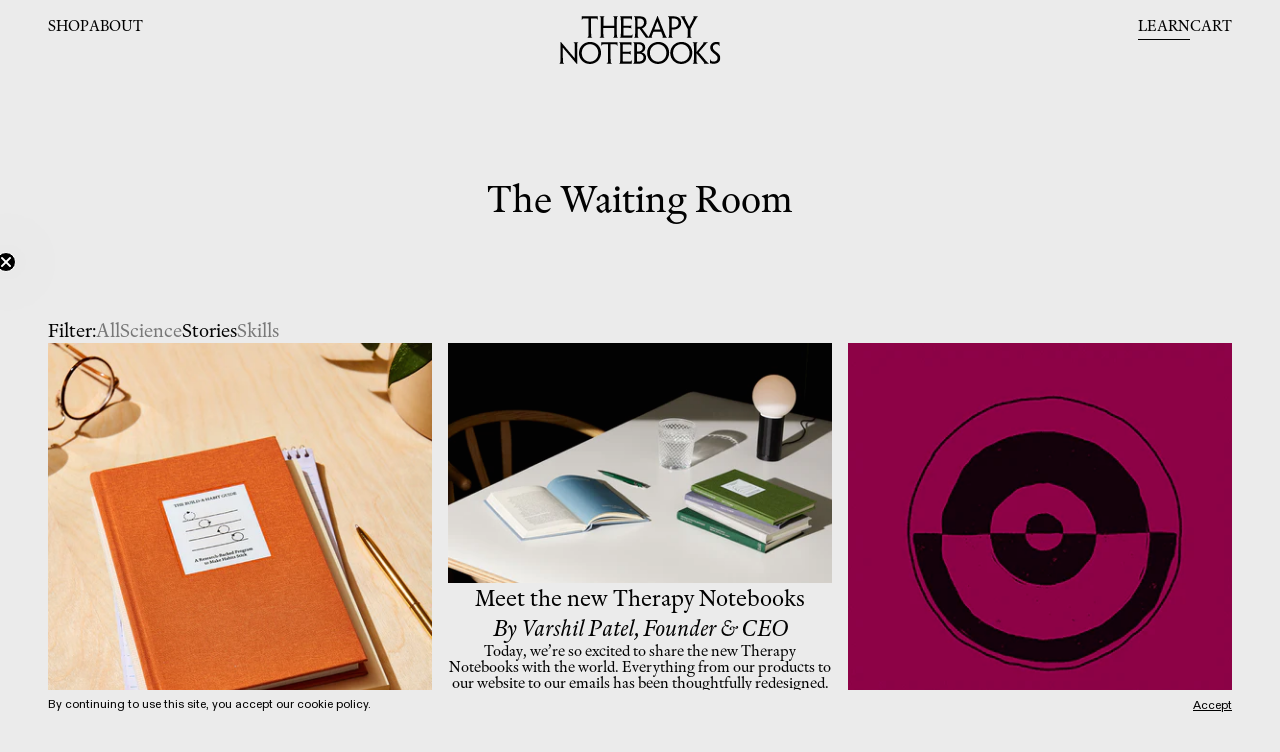

--- FILE ---
content_type: text/html; charset=utf-8
request_url: https://shop.therapynotebooks.com/en-de/blogs/learn/tagged/stories
body_size: 32189
content:
<!doctype html>


<!--[if lt IE 7]>
  <html id="template-blog-index" class="no-js lt-ie9 lt-ie8 lt-ie7 " lang="en-US">
<![endif]-->
<!--[if IE 7]>
  <html id="template-blog-index" class="no-js lt-ie9 lt-ie8 " lang="en-US">
<![endif]-->
<!--[if IE 8]> <html id="template-blog-index" class="no-js lt-ie9 " lang="en-US"> <![endif]-->
<!--[if IE 9]> <html id="template-blog-index" class="ie9 no-js " lang="en-US"> <![endif]-->
<!-- [if (gt IE 9)|!(IE)]><! -->
<html id="template-blog-index" class="" lang="en-US">
  <!-- <![endif] -->
  <head>

    
    
  
    <link rel="preconnect dns-prefetch" href="https://triplewhale-pixel.web.app/" crossorigin>
    <link rel="preconnect dns-prefetch" href="https://api.config-security.com/" crossorigin>
    <script>
      
/* >> TriplePixel :: start*/
~function(W,H,A,L,E,_,B,N){function O(U,T,H,R){void 0===R&&(R=!1),H=new XMLHttpRequest,H.open("GET",U,!0),H.send(null),H.onreadystatechange=function(){4===H.readyState&&200===H.status?(R=H.responseText,U.includes(".txt")?eval(R):N[B]=R):(299<H.status||H.status<200)&&T&&!R&&(R=!0,O(U,T-1))}}if(N=window,!N[H+"sn"]){N[H+"sn"]=1;try{A.setItem(H,1+(0|A.getItem(H)||0)),(E=JSON.parse(A.getItem(H+"U")||"[]")).push(location.href),A.setItem(H+"U",JSON.stringify(E))}catch(e){}A.getItem('"!nC`')||(A=N,A[H]||(L=function(){return Date.now().toString(36)+"_"+Math.random().toString(36)},E=A[H]=function(t,e){return W=L(),(E._q=E._q||[]).push([W,t,e]),W},E.ch=W,B="configSecurityConfModel",N[B]=1,O("//conf.config-security.com/model",0),O("//triplewhale-pixel.web.app/triplefw.txt?",5)))}}("","TriplePixel",localStorage);
/* << TriplePixel :: end*/

    </script>
    

    <!-- Hotjar Tracking Code for https://shop.therapynotebooks.com/ -->
    <script>
      (function(h,o,t,j,a,r){
          h.hj=h.hj||function(){(h.hj.q=h.hj.q||[]).push(arguments)};
          h._hjSettings={hjid:2989898,hjsv:6};
          a=o.getElementsByTagName('head')[0];
          r=o.createElement('script');r.async=1;
          r.src=t+h._hjSettings.hjid+j+h._hjSettings.hjsv;
          a.appendChild(r);
      })(window,document,'https://static.hotjar.com/c/hotjar-','.js?sv=');
    </script>

    <meta http-equiv="Content-Type" content="text/html; charset=utf-8">
    <meta http-equiv="X-UA-Compatible" content="IE=edge">
    <meta name="viewport" content="width=device-width, initial-scale=1.0, maximum-scale=5.0, user-scalable=yes">
    <link rel="canonical" href="https://shop.therapynotebooks.com/en-de/blogs/learn/tagged/stories">
    <link rel="icon" type="image/png" href="//shop.therapynotebooks.com/cdn/shop/files/Favicon_Icon_66e6fff8-adcf-49f4-bad6-8a7b3e8f42b9_small.png?v=1673265818">
    
    <link rel="preconnect" href="https://cdn.shopify.com" crossorigin>
    <link rel="preload" href="//shop.therapynotebooks.com/cdn/shop/t/86/assets/js-initialize.js?v=132280743436974902521701975791" as="script">
    <link rel="preload" href="//shop.therapynotebooks.com/cdn/shop/t/86/assets/styles.min.css?v=141495898284254668651701975791" as="style">

    <script>
      // site variables
      const siteUrl = 'https://shop.therapynotebooks.com';
      const root = document.documentElement;
    </script>

    <script src="//shop.therapynotebooks.com/cdn/shop/t/86/assets/js-initialize.js?v=132280743436974902521701975791" type="text/javascript"></script>

    <script>window.performance && window.performance.mark && window.performance.mark('shopify.content_for_header.start');</script><meta name="google-site-verification" content="pr0E-vDZOc2ijzTurh_O-5rE32kftON8leRDWAxpyWM">
<meta id="shopify-digital-wallet" name="shopify-digital-wallet" content="/28770205771/digital_wallets/dialog">
<meta name="shopify-checkout-api-token" content="2b8fd5a2f2b1b94c4124769b37af1379">
<meta id="in-context-paypal-metadata" data-shop-id="28770205771" data-venmo-supported="false" data-environment="production" data-locale="en_US" data-paypal-v4="true" data-currency="EUR">
<link rel="alternate" type="application/atom+xml" title="Feed" href="/en-de/blogs/learn/tagged/stories.atom" />
<link rel="alternate" hreflang="x-default" href="https://shop.therapynotebooks.com/blogs/learn/tagged/stories">
<link rel="alternate" hreflang="en" href="https://shop.therapynotebooks.com/blogs/learn/tagged/stories">
<link rel="alternate" hreflang="en-AU" href="https://shop.therapynotebooks.com/en-au/blogs/learn/tagged/stories">
<link rel="alternate" hreflang="en-IN" href="https://shop.therapynotebooks.com/en-in/blogs/learn/tagged/stories">
<link rel="alternate" hreflang="en-CA" href="https://shop.therapynotebooks.com/en-ca/blogs/learn/tagged/stories">
<link rel="alternate" hreflang="en-GB" href="https://shop.therapynotebooks.com/en-gb/blogs/learn/tagged/stories">
<link rel="alternate" hreflang="en-NZ" href="https://shop.therapynotebooks.com/en-nz/blogs/learn/tagged/stories">
<link rel="alternate" hreflang="en-DE" href="https://shop.therapynotebooks.com/en-de/blogs/learn/tagged/stories">
<link rel="alternate" hreflang="en-SG" href="https://shop.therapynotebooks.com/en-sg/blogs/learn/tagged/stories">
<link rel="alternate" hreflang="en-FR" href="https://shop.therapynotebooks.com/en-fr/blogs/learn/tagged/stories">
<link rel="alternate" hreflang="en-JP" href="https://shop.therapynotebooks.com/en-jp/blogs/learn/tagged/stories">
<link rel="alternate" hreflang="en-CH" href="https://shop.therapynotebooks.com/en-ch/blogs/learn/tagged/stories">
<link rel="alternate" hreflang="en-NL" href="https://shop.therapynotebooks.com/en-nl/blogs/learn/tagged/stories">
<link rel="alternate" hreflang="en-MX" href="https://shop.therapynotebooks.com/en-mx/blogs/learn/tagged/stories">
<link rel="alternate" hreflang="en-IT" href="https://shop.therapynotebooks.com/en-it/blogs/learn/tagged/stories">
<link rel="alternate" hreflang="en-HK" href="https://shop.therapynotebooks.com/en-hk/blogs/learn/tagged/stories">
<link rel="alternate" hreflang="en-SA" href="https://shop.therapynotebooks.com/en-sa/blogs/learn/tagged/stories">
<script async="async" src="/checkouts/internal/preloads.js?locale=en-DE"></script>
<link rel="preconnect" href="https://shop.app" crossorigin="anonymous">
<script async="async" src="https://shop.app/checkouts/internal/preloads.js?locale=en-DE&shop_id=28770205771" crossorigin="anonymous"></script>
<script id="apple-pay-shop-capabilities" type="application/json">{"shopId":28770205771,"countryCode":"US","currencyCode":"EUR","merchantCapabilities":["supports3DS"],"merchantId":"gid:\/\/shopify\/Shop\/28770205771","merchantName":"Therapy Notebooks","requiredBillingContactFields":["postalAddress","email"],"requiredShippingContactFields":["postalAddress","email"],"shippingType":"shipping","supportedNetworks":["visa","masterCard","amex","discover","elo","jcb"],"total":{"type":"pending","label":"Therapy Notebooks","amount":"1.00"},"shopifyPaymentsEnabled":true,"supportsSubscriptions":true}</script>
<script id="shopify-features" type="application/json">{"accessToken":"2b8fd5a2f2b1b94c4124769b37af1379","betas":["rich-media-storefront-analytics"],"domain":"shop.therapynotebooks.com","predictiveSearch":true,"shopId":28770205771,"locale":"en"}</script>
<script>var Shopify = Shopify || {};
Shopify.shop = "therapynotebooks.myshopify.com";
Shopify.locale = "en";
Shopify.currency = {"active":"EUR","rate":"0.875026425"};
Shopify.country = "DE";
Shopify.theme = {"name":"(PROD) 12\/20\/23 Post-Holidays Sale (2024 Reset)","id":134232408254,"schema_name":"Therapy Notebooks V3","schema_version":"3.0.3","theme_store_id":887,"role":"main"};
Shopify.theme.handle = "null";
Shopify.theme.style = {"id":null,"handle":null};
Shopify.cdnHost = "shop.therapynotebooks.com/cdn";
Shopify.routes = Shopify.routes || {};
Shopify.routes.root = "/en-de/";</script>
<script type="module">!function(o){(o.Shopify=o.Shopify||{}).modules=!0}(window);</script>
<script>!function(o){function n(){var o=[];function n(){o.push(Array.prototype.slice.apply(arguments))}return n.q=o,n}var t=o.Shopify=o.Shopify||{};t.loadFeatures=n(),t.autoloadFeatures=n()}(window);</script>
<script>
  window.ShopifyPay = window.ShopifyPay || {};
  window.ShopifyPay.apiHost = "shop.app\/pay";
  window.ShopifyPay.redirectState = null;
</script>
<script id="shop-js-analytics" type="application/json">{"pageType":"blog"}</script>
<script defer="defer" async type="module" src="//shop.therapynotebooks.com/cdn/shopifycloud/shop-js/modules/v2/client.init-shop-cart-sync_C5BV16lS.en.esm.js"></script>
<script defer="defer" async type="module" src="//shop.therapynotebooks.com/cdn/shopifycloud/shop-js/modules/v2/chunk.common_CygWptCX.esm.js"></script>
<script type="module">
  await import("//shop.therapynotebooks.com/cdn/shopifycloud/shop-js/modules/v2/client.init-shop-cart-sync_C5BV16lS.en.esm.js");
await import("//shop.therapynotebooks.com/cdn/shopifycloud/shop-js/modules/v2/chunk.common_CygWptCX.esm.js");

  window.Shopify.SignInWithShop?.initShopCartSync?.({"fedCMEnabled":true,"windoidEnabled":true});

</script>
<script>
  window.Shopify = window.Shopify || {};
  if (!window.Shopify.featureAssets) window.Shopify.featureAssets = {};
  window.Shopify.featureAssets['shop-js'] = {"shop-cart-sync":["modules/v2/client.shop-cart-sync_ZFArdW7E.en.esm.js","modules/v2/chunk.common_CygWptCX.esm.js"],"init-fed-cm":["modules/v2/client.init-fed-cm_CmiC4vf6.en.esm.js","modules/v2/chunk.common_CygWptCX.esm.js"],"shop-button":["modules/v2/client.shop-button_tlx5R9nI.en.esm.js","modules/v2/chunk.common_CygWptCX.esm.js"],"shop-cash-offers":["modules/v2/client.shop-cash-offers_DOA2yAJr.en.esm.js","modules/v2/chunk.common_CygWptCX.esm.js","modules/v2/chunk.modal_D71HUcav.esm.js"],"init-windoid":["modules/v2/client.init-windoid_sURxWdc1.en.esm.js","modules/v2/chunk.common_CygWptCX.esm.js"],"shop-toast-manager":["modules/v2/client.shop-toast-manager_ClPi3nE9.en.esm.js","modules/v2/chunk.common_CygWptCX.esm.js"],"init-shop-email-lookup-coordinator":["modules/v2/client.init-shop-email-lookup-coordinator_B8hsDcYM.en.esm.js","modules/v2/chunk.common_CygWptCX.esm.js"],"init-shop-cart-sync":["modules/v2/client.init-shop-cart-sync_C5BV16lS.en.esm.js","modules/v2/chunk.common_CygWptCX.esm.js"],"avatar":["modules/v2/client.avatar_BTnouDA3.en.esm.js"],"pay-button":["modules/v2/client.pay-button_FdsNuTd3.en.esm.js","modules/v2/chunk.common_CygWptCX.esm.js"],"init-customer-accounts":["modules/v2/client.init-customer-accounts_DxDtT_ad.en.esm.js","modules/v2/client.shop-login-button_C5VAVYt1.en.esm.js","modules/v2/chunk.common_CygWptCX.esm.js","modules/v2/chunk.modal_D71HUcav.esm.js"],"init-shop-for-new-customer-accounts":["modules/v2/client.init-shop-for-new-customer-accounts_ChsxoAhi.en.esm.js","modules/v2/client.shop-login-button_C5VAVYt1.en.esm.js","modules/v2/chunk.common_CygWptCX.esm.js","modules/v2/chunk.modal_D71HUcav.esm.js"],"shop-login-button":["modules/v2/client.shop-login-button_C5VAVYt1.en.esm.js","modules/v2/chunk.common_CygWptCX.esm.js","modules/v2/chunk.modal_D71HUcav.esm.js"],"init-customer-accounts-sign-up":["modules/v2/client.init-customer-accounts-sign-up_CPSyQ0Tj.en.esm.js","modules/v2/client.shop-login-button_C5VAVYt1.en.esm.js","modules/v2/chunk.common_CygWptCX.esm.js","modules/v2/chunk.modal_D71HUcav.esm.js"],"shop-follow-button":["modules/v2/client.shop-follow-button_Cva4Ekp9.en.esm.js","modules/v2/chunk.common_CygWptCX.esm.js","modules/v2/chunk.modal_D71HUcav.esm.js"],"checkout-modal":["modules/v2/client.checkout-modal_BPM8l0SH.en.esm.js","modules/v2/chunk.common_CygWptCX.esm.js","modules/v2/chunk.modal_D71HUcav.esm.js"],"lead-capture":["modules/v2/client.lead-capture_Bi8yE_yS.en.esm.js","modules/v2/chunk.common_CygWptCX.esm.js","modules/v2/chunk.modal_D71HUcav.esm.js"],"shop-login":["modules/v2/client.shop-login_D6lNrXab.en.esm.js","modules/v2/chunk.common_CygWptCX.esm.js","modules/v2/chunk.modal_D71HUcav.esm.js"],"payment-terms":["modules/v2/client.payment-terms_CZxnsJam.en.esm.js","modules/v2/chunk.common_CygWptCX.esm.js","modules/v2/chunk.modal_D71HUcav.esm.js"]};
</script>
<script>(function() {
  var isLoaded = false;
  function asyncLoad() {
    if (isLoaded) return;
    isLoaded = true;
    var urls = ["https:\/\/cdn.getcarro.com\/script-tags\/all\/nb-101920173500.js?shop=therapynotebooks.myshopify.com","https:\/\/pop6serve.com\/popsixle.php?t=4c5db0643e8a3d87d87bd2f085d0e030075897f683d75633b491499216850e31\u0026shop=therapynotebooks.myshopify.com","https:\/\/api.socialsnowball.io\/js\/referral.js?shop=therapynotebooks.myshopify.com","https:\/\/d1639lhkj5l89m.cloudfront.net\/js\/storefront\/uppromote.js?shop=therapynotebooks.myshopify.com"];
    for (var i = 0; i < urls.length; i++) {
      var s = document.createElement('script');
      s.type = 'text/javascript';
      s.async = true;
      s.src = urls[i];
      var x = document.getElementsByTagName('script')[0];
      x.parentNode.insertBefore(s, x);
    }
  };
  if(window.attachEvent) {
    window.attachEvent('onload', asyncLoad);
  } else {
    window.addEventListener('load', asyncLoad, false);
  }
})();</script>
<script id="__st">var __st={"a":28770205771,"offset":-18000,"reqid":"4221050b-b1fd-4096-abf1-22612aac0c0b-1768644424","pageurl":"shop.therapynotebooks.com\/en-de\/blogs\/learn\/tagged\/stories","s":"blogs-84092190910","u":"780099537b3d","p":"blog","rtyp":"blog","rid":84092190910};</script>
<script>window.ShopifyPaypalV4VisibilityTracking = true;</script>
<script id="captcha-bootstrap">!function(){'use strict';const t='contact',e='account',n='new_comment',o=[[t,t],['blogs',n],['comments',n],[t,'customer']],c=[[e,'customer_login'],[e,'guest_login'],[e,'recover_customer_password'],[e,'create_customer']],r=t=>t.map((([t,e])=>`form[action*='/${t}']:not([data-nocaptcha='true']) input[name='form_type'][value='${e}']`)).join(','),a=t=>()=>t?[...document.querySelectorAll(t)].map((t=>t.form)):[];function s(){const t=[...o],e=r(t);return a(e)}const i='password',u='form_key',d=['recaptcha-v3-token','g-recaptcha-response','h-captcha-response',i],f=()=>{try{return window.sessionStorage}catch{return}},m='__shopify_v',_=t=>t.elements[u];function p(t,e,n=!1){try{const o=window.sessionStorage,c=JSON.parse(o.getItem(e)),{data:r}=function(t){const{data:e,action:n}=t;return t[m]||n?{data:e,action:n}:{data:t,action:n}}(c);for(const[e,n]of Object.entries(r))t.elements[e]&&(t.elements[e].value=n);n&&o.removeItem(e)}catch(o){console.error('form repopulation failed',{error:o})}}const l='form_type',E='cptcha';function T(t){t.dataset[E]=!0}const w=window,h=w.document,L='Shopify',v='ce_forms',y='captcha';let A=!1;((t,e)=>{const n=(g='f06e6c50-85a8-45c8-87d0-21a2b65856fe',I='https://cdn.shopify.com/shopifycloud/storefront-forms-hcaptcha/ce_storefront_forms_captcha_hcaptcha.v1.5.2.iife.js',D={infoText:'Protected by hCaptcha',privacyText:'Privacy',termsText:'Terms'},(t,e,n)=>{const o=w[L][v],c=o.bindForm;if(c)return c(t,g,e,D).then(n);var r;o.q.push([[t,g,e,D],n]),r=I,A||(h.body.append(Object.assign(h.createElement('script'),{id:'captcha-provider',async:!0,src:r})),A=!0)});var g,I,D;w[L]=w[L]||{},w[L][v]=w[L][v]||{},w[L][v].q=[],w[L][y]=w[L][y]||{},w[L][y].protect=function(t,e){n(t,void 0,e),T(t)},Object.freeze(w[L][y]),function(t,e,n,w,h,L){const[v,y,A,g]=function(t,e,n){const i=e?o:[],u=t?c:[],d=[...i,...u],f=r(d),m=r(i),_=r(d.filter((([t,e])=>n.includes(e))));return[a(f),a(m),a(_),s()]}(w,h,L),I=t=>{const e=t.target;return e instanceof HTMLFormElement?e:e&&e.form},D=t=>v().includes(t);t.addEventListener('submit',(t=>{const e=I(t);if(!e)return;const n=D(e)&&!e.dataset.hcaptchaBound&&!e.dataset.recaptchaBound,o=_(e),c=g().includes(e)&&(!o||!o.value);(n||c)&&t.preventDefault(),c&&!n&&(function(t){try{if(!f())return;!function(t){const e=f();if(!e)return;const n=_(t);if(!n)return;const o=n.value;o&&e.removeItem(o)}(t);const e=Array.from(Array(32),(()=>Math.random().toString(36)[2])).join('');!function(t,e){_(t)||t.append(Object.assign(document.createElement('input'),{type:'hidden',name:u})),t.elements[u].value=e}(t,e),function(t,e){const n=f();if(!n)return;const o=[...t.querySelectorAll(`input[type='${i}']`)].map((({name:t})=>t)),c=[...d,...o],r={};for(const[a,s]of new FormData(t).entries())c.includes(a)||(r[a]=s);n.setItem(e,JSON.stringify({[m]:1,action:t.action,data:r}))}(t,e)}catch(e){console.error('failed to persist form',e)}}(e),e.submit())}));const S=(t,e)=>{t&&!t.dataset[E]&&(n(t,e.some((e=>e===t))),T(t))};for(const o of['focusin','change'])t.addEventListener(o,(t=>{const e=I(t);D(e)&&S(e,y())}));const B=e.get('form_key'),M=e.get(l),P=B&&M;t.addEventListener('DOMContentLoaded',(()=>{const t=y();if(P)for(const e of t)e.elements[l].value===M&&p(e,B);[...new Set([...A(),...v().filter((t=>'true'===t.dataset.shopifyCaptcha))])].forEach((e=>S(e,t)))}))}(h,new URLSearchParams(w.location.search),n,t,e,['guest_login'])})(!0,!0)}();</script>
<script integrity="sha256-4kQ18oKyAcykRKYeNunJcIwy7WH5gtpwJnB7kiuLZ1E=" data-source-attribution="shopify.loadfeatures" defer="defer" src="//shop.therapynotebooks.com/cdn/shopifycloud/storefront/assets/storefront/load_feature-a0a9edcb.js" crossorigin="anonymous"></script>
<script crossorigin="anonymous" defer="defer" src="//shop.therapynotebooks.com/cdn/shopifycloud/storefront/assets/shopify_pay/storefront-65b4c6d7.js?v=20250812"></script>
<script data-source-attribution="shopify.dynamic_checkout.dynamic.init">var Shopify=Shopify||{};Shopify.PaymentButton=Shopify.PaymentButton||{isStorefrontPortableWallets:!0,init:function(){window.Shopify.PaymentButton.init=function(){};var t=document.createElement("script");t.src="https://shop.therapynotebooks.com/cdn/shopifycloud/portable-wallets/latest/portable-wallets.en.js",t.type="module",document.head.appendChild(t)}};
</script>
<script data-source-attribution="shopify.dynamic_checkout.buyer_consent">
  function portableWalletsHideBuyerConsent(e){var t=document.getElementById("shopify-buyer-consent"),n=document.getElementById("shopify-subscription-policy-button");t&&n&&(t.classList.add("hidden"),t.setAttribute("aria-hidden","true"),n.removeEventListener("click",e))}function portableWalletsShowBuyerConsent(e){var t=document.getElementById("shopify-buyer-consent"),n=document.getElementById("shopify-subscription-policy-button");t&&n&&(t.classList.remove("hidden"),t.removeAttribute("aria-hidden"),n.addEventListener("click",e))}window.Shopify?.PaymentButton&&(window.Shopify.PaymentButton.hideBuyerConsent=portableWalletsHideBuyerConsent,window.Shopify.PaymentButton.showBuyerConsent=portableWalletsShowBuyerConsent);
</script>
<script data-source-attribution="shopify.dynamic_checkout.cart.bootstrap">document.addEventListener("DOMContentLoaded",(function(){function t(){return document.querySelector("shopify-accelerated-checkout-cart, shopify-accelerated-checkout")}if(t())Shopify.PaymentButton.init();else{new MutationObserver((function(e,n){t()&&(Shopify.PaymentButton.init(),n.disconnect())})).observe(document.body,{childList:!0,subtree:!0})}}));
</script>
<link id="shopify-accelerated-checkout-styles" rel="stylesheet" media="screen" href="https://shop.therapynotebooks.com/cdn/shopifycloud/portable-wallets/latest/accelerated-checkout-backwards-compat.css" crossorigin="anonymous">
<style id="shopify-accelerated-checkout-cart">
        #shopify-buyer-consent {
  margin-top: 1em;
  display: inline-block;
  width: 100%;
}

#shopify-buyer-consent.hidden {
  display: none;
}

#shopify-subscription-policy-button {
  background: none;
  border: none;
  padding: 0;
  text-decoration: underline;
  font-size: inherit;
  cursor: pointer;
}

#shopify-subscription-policy-button::before {
  box-shadow: none;
}

      </style>

<script>window.performance && window.performance.mark && window.performance.mark('shopify.content_for_header.end');</script>
    

<title>The Waiting Room | Therapy Notebooks</title>

<meta name="description" content="Where stories, skills, and science meet. Learn from our clinicians, therapists, and more about all the ways you can use and make the most of Therapy Notebooks">

<meta property="og:site_name" content="Therapy Notebooks">
<meta property="og:url" content="https://shop.therapynotebooks.com/en-de/blogs/learn/tagged/stories">
<meta property="og:title" content="The Waiting Room | Therapy Notebooks">
<meta property="og:type" content="website">
<meta property="og:description" content="Where stories, skills, and science meet. Learn from our clinicians, therapists, and more about all the ways you can use and make the most of Therapy Notebooks">

			<meta property="og:image" content="https://shop.therapynotebooks.com/cdn/shop/files/tn-social-sharing-image_1200x628.jpg?v=1671811546">
		

			<meta property="og:image:secure_url" content="//shop.therapynotebooks.com/cdn/shop/files/tn-social-sharing-image_1200x628.jpg?v=1671811546">
		





<meta name="twitter:card" content="summary_large_image">
<meta name="twitter:title" content="The Waiting Room | Therapy Notebooks">
<meta name="twitter:description" content="Where stories, skills, and science meet. Learn from our clinicians, therapists, and more about all the ways you can use and make the most of Therapy Notebooks">

    
    
    <style>/*! normalize.css v8.0.1 | MIT License | github.com/necolas/normalize.css */html{line-height:1;-webkit-text-size-adjust:100%}body{margin:0}main{display:block}h1{font-size:2em;margin:.67em 0}hr{box-sizing:content-box;height:0;overflow:visible}pre{font-family:monospace,monospace;font-size:1em}a{background-color:transparent}abbr[title]{border-bottom:none;text-decoration:underline;text-decoration:underline dotted}b,strong{font-weight:bolder}code,kbd,samp{font-family:monospace,monospace;font-size:1em}small{font-size:80%}sub,sup{font-size:75%;line-height:0;position:relative;vertical-align:baseline}sub{bottom:-.25em}sup{top:-.5em}img{border-style:none}button,input,optgroup,select,textarea{font-family:inherit;font-size:100%;line-height:1.15;margin:0}button,input{overflow:visible}button,select{text-transform:none}[type=button],[type=reset],[type=submit],button{-webkit-appearance:button}[type=button]::-moz-focus-inner,[type=reset]::-moz-focus-inner,[type=submit]::-moz-focus-inner,button::-moz-focus-inner{border-style:none;padding:0}[type=button]:-moz-focusring,[type=reset]:-moz-focusring,[type=submit]:-moz-focusring,button:-moz-focusring{outline:1px dotted ButtonText}fieldset{padding:.35em .75em .625em}legend{box-sizing:border-box;color:inherit;display:table;max-width:100%;padding:0;white-space:normal}progress{vertical-align:baseline}textarea{overflow:auto}[type=checkbox],[type=radio]{box-sizing:border-box;padding:0}[type=number]::-webkit-inner-spin-button,[type=number]::-webkit-outer-spin-button{height:auto}[type=search]{-webkit-appearance:textfield;outline-offset:-2px}[type=search]::-webkit-search-decoration{-webkit-appearance:none}::-webkit-file-upload-button{-webkit-appearance:button;font:inherit}details{display:block}summary{display:list-item}template{display:none}[hidden]{display:none}/*  additional resets  */*,*:before,*:after {-moz-box-sizing: border-box;-webkit-box-sizing: border-box;box-sizing: border-box;}html,body {position: relative;width: 100%;min-height: 100%;margin: 0;padding: 0;-webkit-overflow-scrolling: touch;}h1,h2,h3,h4,h5,h6,p,ol,ul {margin: 0;padding: 0;list-style: none;}h1:empty,h2:empty,h3:empty,h4:empty,h5:empty,h6:empty,p:empty,ol:empty,ul:empty {display: none;}a {position: relative;word-wrap: break-word;text-decoration: none;border: none;outline: none;cursor: pointer;color: inherit;}a:hover,a:visited {color: auto;}img,figure,picture,iframe {display: block;max-width: 100%;height: auto;border: none;outline: none;}canvas {display: block;margin: 0;}input,textarea,select,button {padding: 0;color: inherit;background: transparent;border: 0;border-radius: 0;outline: none;transition: 0s;-webkit-appearance: none;-moz-appearance: none;-o-appearance: none;appearance: none;}button,input[type="submit"] {cursor: pointer;}code {padding: 20px;background-color: rgba(125, 125, 125, 0.1);}</style><style>/*U1 SETTINGSU2 COLORU3 TYPOGRAPHYU4 LAYOUTS*/@font-face {font-family: 'Rongel';src: url(//shop.therapynotebooks.com/cdn/shop/t/86/assets/font-rongel-regular.woff2?v=110859751975401760961701975791) format("woff2");font-weight: normal;font-style: normal;font-display: block;}@font-face {font-family: 'Rongel';src: url(//shop.therapynotebooks.com/cdn/shop/t/86/assets/font-rongel-regular-bold.woff2?v=42060549535209481161701975791) format("woff2");font-weight: bold;font-style: normal;font-display: block;}@font-face {font-family: 'Rongel';src: url(//shop.therapynotebooks.com/cdn/shop/t/86/assets/font-rongel-regular-italic.woff2?v=104377948093254103501701975791) format("woff2");font-weight: normal;font-style: italic;font-display: block;}@font-face {font-family: 'ABC Diatype';src: url(//shop.therapynotebooks.com/cdn/shop/t/86/assets/font-abc-diatype-regular.woff2?v=133357837989291371121701975791) format("woff2");font-weight: normal;font-style: normal;font-display: block;}@font-face {font-family: 'ABC Diatype';src: url(//shop.therapynotebooks.com/cdn/shop/t/86/assets/font-abc-diatype-regular-italic.woff2?v=149614470823276729501701975791) format("woff2");font-weight: normal;font-style: italic;font-display: block;}@font-face {font-family: 'ABC Diatype Mono';src: url(//shop.therapynotebooks.com/cdn/shop/t/86/assets/font-abc-diatype-mono-regular.woff2?v=120253351383662821211701975791) format("woff2");font-weight: normal;font-style: normal;font-display: block;}/*U1 SETTINGS*/:root {--cr-black: #000000;--cr-white: #ffffff;--cr-subtle: #f9f9f9;--cr-irony: #dbdbdb;--cr-subdued: #EBEBEB;--cr-cream: #F7F5F4;--cr-gray: #AFA7A1;--cr-blue: #A1AFBD;--cr-olive: #4F5B09;--cr-green: #113A15;--cr-yellow: #D19A1A;--cr-orange: #EE7026;--cr-purple: #524E66;--cr-error: #B90000;--t-h-1: 400 40px/1.15 'Rongel', 'Times New Roman', serif;--t-h-2: 400 32px/1.25 'Rongel', 'Times New Roman', serif;--t-h-3: 400 24px/1.25 'Rongel', 'Times New Roman', serif;--t-h-4: 400 20px/1.25 'Rongel', 'Times New Roman', serif;--t-h-5: 400 18px/1.3 'Rongel', 'Times New Roman', serif;--t-body: 400 16px/1.3 'Rongel', 'Times New Roman', serif;--t-label: 400 16px/1.3 'ABC Diatype', Helvetica, sans-serif;--t-label-small: 400 14px/1.3 'ABC Diatype', Helvetica, sans-serif;--t-label-mini: 400 12px/1.3 'ABC Diatype', Helvetica, sans-serif;--t-label-mono: 400 12px/1.3 'ABC Diatype Mono', monospace;--t-footnote: 400 10px/1.3 'ABC Diatype Mono', monospace;--s-1: 4px;--s-2: 8px;--s-3: 12px;--s-4: 16px;--s-5: 20px;--s-6: 24px;--s-7: 28px;--s-8: 32px;--s-9: 36px;--s-10: 40px;--s-bar: 30px;--s-arrow-right: 20px;--w-1: 1200px;--w-2: 900px;--w-3: 600px;--w-4: 460px;--w-5: 320px;--h-btn: 40px;--br: 4px;--s-section: 96px;--s-section-condense: 72px;--s-section-half: 48px;--s-contain: min(4vw, 48px);--s-contain-max: 2000px;--s-edge: var(--s-contain);--s-gutter: var(--s-6);--a-panel: cubic-bezier(0.36, 0.07, 0.19, 0.97);--a-bounce: cubic-bezier(0.5, -0.5, 0.5, 1.5);--a-swift: cubic-bezier(0, 0.99, 0.6, 0.99);}@media screen and (max-width: 600px) {:root {--t-h-1: 400 30px/1.15 'Rongel', 'Times New Roman', serif;--t-h-2: 400 24px/1.25 'Rongel', 'Times New Roman', serif;--t-h-3: 400 20px/1.25 'Rongel', 'Times New Roman', serif;--t-h-4: 400 18px/1.25 'Rongel', 'Times New Roman', serif;--t-label: 400 14px/1.3 'ABC Diatype', Helvetica, sans-serif;--t-label-small: 400 12px/1.3 'ABC Diatype', Helvetica, sans-serif;--t-label-mini: 400 10px/1.3 'ABC Diatype', Helvetica, sans-serif;--s-arrow-right: 16px;--s-section: 64px;--s-section-condense: 48px;--s-section-half: 32px;--s-contain: min(6.5vw, 24px);}}/*update edge spacing when .c reaches its max widthvar(--s-contain-max) / ( 1 - var(--s-contain) * 2 )e.g. 1600 / (1 - 4% * 2) = 1739, round up = 1740px*/@media screen and (min-width: 1740px) {:root {--s-edge: calc((100vw - var(--s-contain-max)) / 2);}}::selection {text-shadow: none;background-color: rgba(125, 125, 125, 0.3);}::-moz-selection {text-shadow: none;background-color: rgba(125, 125, 125, 0.3);}::placeholder {color: inherit;}::-webkit-input-placeholder {color: inherit;}:-moz-placeholder {color: inherit;}:-ms-input-placeholder {color: inherit;}@media (hover: hover) {* {outline-offset: 3px;outline-color: transparent;}*:focus-visible {outline: 1px dotted rgba(125, 125, 125, 0.8);}}/*U1 SETTINGS - END*//*U2 COLOR*/html {color: var(--cr-black);}.cr-black {color: var(--cr-black);}.cr-white {color: var(--cr-white);}.cr-subtle {color: var(--cr-subtle);}.cr-irony {color: var(--cr-irony);}.cr-subdued {color: var(--cr-subdued);}.cr-cream {color: var(--cr-cream);}.cr-gray {color: var(--cr-gray);}.cr-blue {color: var(--cr-blue);}.cr-olive {color: var(--cr-olive);}.cr-green {color: var(--cr-green);}.cr-yellow {color: var(--cr-yellow);}.cr-orange {color: var(--cr-orange);}.cr-purple {color: var(--cr-purple);}.cr-error {color: var(--cr-error);}.bg-black {background-color: var(--cr-black);}.bg-white {background-color: var(--cr-white);}.bg-subtle {background-color: var(--cr-subtle);}.bg-irony {background-color: var(--cr-irony);}.bg-subdued {background-color: var(--cr-subdued);}.bg-cream {background-color: var(--cr-cream);}.bg-gray {background-color: var(--cr-gray);}.bg-blue {background-color: var(--cr-blue);}.bg-olive {background-color: var(--cr-olive);}.bg-green {background-color: var(--cr-green);}.bg-yellow {background-color: var(--cr-yellow);}.bg-orange {background-color: var(--cr-orange);}.bg-purple {background-color: var(--cr-purple);}/*U3 COLOR - END*//*U3 TYPOGRAPHY*/body {font: var(--t-body);line-height: 1;font-feature-settings: 'pnum' on, 'lnum' on;-webkit-font-smoothing: antialiased;}h1,.t-h-1 {font: var(--t-h-1);}h2,.t-h-2 {font: var(--t-h-2);}h3,.t-h-3 {font: var(--t-h-3);}h4,.t-h-4 {font: var(--t-h-4);}h5,.t-h-5 {font: var(--t-h-5);}.t-body {font: var(--t-body);}.t-label {font: var(--t-label);}.t-label-small {font: var(--t-label-small);}.t-label-mini {font: var(--t-label-mini);}.t-label-mono {font: var(--t-label-mono);}.t-footnote {font: var(--t-footnote);}.t-italic {font-style: italic;}.t-center {text-align: center;}.t-left {text-align: left;}.t-right {text-align: right;}.t-uppercase {text-transform: uppercase;}.t-lowercase {text-transform: lowercase;}.t-capitalize {text-transform: capitalize;}.t-underline {text-decoration: underline;}.t-decoration-none {text-decoration: none;}.t-nowrap {white-space: nowrap;}.t-wrap {white-space: pre-line;}.t-clamp {text-overflow: ellipsis;white-space: nowrap;overflow: hidden;}/*U3 TYPOGRAPHY - END*//*U4 LAYOUTS*/.c,.c-1,.c-2,.c-3,.c-4,.c-5 {/* c for contain */position: relative;width: calc(100vw - var(--s-contain) * 2);max-width: var(--s-contain-max);margin-left: auto;margin-right: auto;}.c-1,.w-1 {max-width: var(--w-1);}.c-2,.w-2 {max-width: var(--w-2);}.c-3,.w-3 {max-width: var(--w-3);}.c-4,.w-4 {max-width: var(--w-4);}.c-5,.w-5 {max-width: var(--w-5);}.f-h {display: flex;align-items: flex-start;justify-content: space-between;}.f-v {display: flex;flex-direction: column;}.f-w {flex-wrap: wrap;}.f-nw {flex-wrap: nowrap;}.f-a-s {align-items: flex-start;}.f-a-st {align-items: stretch;}.f-a-c {align-items: center;}.f-a-e {align-items: flex-end;}.f-j-s {justify-content: flex-start;}.f-j-c {justify-content: center;}.f-j-e {justify-content: flex-end;}.f-j-b {justify-content: space-between;}.f-1 {flex: 1;}.f-none {flex: none;}.g {display: grid;grid-template-columns: repeat(auto-fill, minmax(200px, 1fr));}.g-1 {grid-template-columns: repeat(1, 1fr);}.g-2 {grid-template-columns: repeat(2, 1fr);}.g-3 {grid-template-columns: repeat(3, 1fr);}.g-4 {grid-template-columns: repeat(4, 1fr);}.g-5 {grid-template-columns: repeat(5, 1fr);}.g-6 {grid-template-columns: repeat(6, 1fr);}.gap-1 {gap: var(--s-1);}.gap-2 {gap: var(--s-2);}.gap-3 {gap: var(--s-3);}.gap-4 {gap: var(--s-4);}.gap-5 {gap: var(--s-5);}.gap-6 {gap: var(--s-6);}.gap-7 {gap: var(--s-7);}.gap-8 {gap: var(--s-8);}.gap-9 {gap: var(--s-9);}.gap-10 {gap: var(--s-10);}.gap-gutter {gap: var(--s-gutter);}.gap-contain {gap: var(--s-contain);}/*Example usage:<div class="image"><span class="object-fit"><img></span></div>Often times used when parent container should be sized with a specific aspect ratio:.image:after {content: '';display: block;padding-top: 120%;}*/.object-fit,.object-contain {position: absolute;display: block;width: 100%;height: 100%;top: 0;left: 0;overflow: hidden;-o-user-select: none;-moz-user-select: none;-webkit-user-select: none;user-select: none;}.object-fit > *,.object-contain > * {position: relative;max-width: none;-webkit-backface-visibility: hidden;}.object-fit > *:not(video),.object-contain > *:not(video) {top: 50%;left: 50%;-webkit-transform: translate3d(-50%, -50%, 0);transform: translate3d(-50%, -50%, 0);}.object-fit > * {width: calc(100% + 4px * 2) !important;height: calc(100% + 2px * 2) !important;object-fit: cover;}.object-contain > * {width: 100% !important;height: 100% !important;object-fit: contain;}.object-fit > picture,.object-fit > iframe {top: -2px;left: -2px;-webkit-transform: unset;transform: unset;object-fit: unset;}.object-fit > picture > img {width: 100%;height: 101% !important;object-fit: cover;-webkit-backface-visibility: hidden;}.object-overlay {pointer-events: none;}/*Example usage:<div class="image-wrapper child-contain"><img src="foo"><img></div>When dealing with a variety of media sizes that need some size guardrails, object-fit let's us;1) *contain* the media within some bounds (200px is the limit of the media's width/height in this example), or2) *cover* the bounds without warping the media.image-wrapper {width: 200px;height: 200px;}*/.child-cover > *,.child-contain > * {width: 100%;height: 101%;-webkit-backface-visibility: hidden;backface-visibility: hidden;}.child-cover > * {object-fit: cover;}.child-contain > * {object-fit: contain;}.p-fill {/* p for position */position: absolute;top: 0;left: 0;width: 100%;height: 100%;}.p-center {position: absolute;top: 50%;left: 50%;-webkit-transform: translate3d(-50%, -50%, 0);transform: translate3d(-50%, -50%, 0);}.p-center-h {left: 50%;-webkit-transform: translateX(-50%);transform: translateX(-50%);}.p-center-v {top: 50%;-webkit-transform: translateY(-50%);transform: translateY(-50%);}/* remove all visible spaces between elements */.no-text-space {font-size: 0;line-height: 0;}/* hidden at page load. made visible in js-index.js */.avoid-style-flash {visibility: hidden;}/* no highlighting (via ::selection) */.user-select-disable {-webkit-user-select: none;-moz-user-select: none;-o-user-select: none;user-select: none;}/* for accessibility (e.g. a form label that isn't needed for regular users) */.screen-reader-only {position: absolute !important;left: -10000px !important;top: auto !important;width: 1px !important;height: 1px !important;overflow: hidden !important;}/*fix iOS bottom navbar height issue*/.min-safe-h-screen {  /* equivalent to 100dvh in major browsers */  min-height: calc(    100vh - env(safe-area-inset-bottom, 0) - env(safe-area-inset-top, 0)  );}@supports (-webkit-touch-callout: none) {  .min-safe-h-screen {    /* for ios safari 15, safe-area-inset-bottom is 0, so a special fix apply here */    min-height: -webkit-fill-available;  }}/*for smooth-scrolling to targets while there is a sticky headerthere currently is no native way of smooth scrolling on iOS*/.anchor:before {content: '';display: block;position: relative;pointer-events: none;visibility: hidden;margin-top: -45px;height: 45px;}.is-hidden {display: none !important;}@media (hover: none) {.hover-devices-only {display: none !important;}}@media (max-width: 900px) {.tablet-up-only {display: none !important;}}@media (min-width: 901px) {.tablet-down-only {display: none !important;}}@media (max-width: 600px) {.mobile-up-only {display: none !important;}}@media (min-width: 601px) {.mobile-down-only {display: none !important;}}/*U4 LAYOUTS - END*/</style><style>@keyframes fadeIn {0% {opacity: 0;}100% {opacity: 1;}}@keyframes fadeOut {0% {opacity: 1;}100% {opacity: 0;}}@keyframes fadeInUp {0% {opacity: 0;transform: translate3d(0, 45px, 0);}100% {opacity: 1;transform: translate3d(0, 0, 0);}}@-webkit-keyframes shake {10%, 90% {transform: translate3d(-1px, 0, 0) rotate(-1deg);}20%, 80% {transform: translate3d(2px, 0, 0) rotate(2deg);}30%, 50%, 70% {transform: translate3d(-4px, 0, 0) rotate(-4deg);}40%, 60% {transform: translate3d(4px, 0, 0) rotate(4deg);}}@keyframes shake {10%, 90% {transform: translate3d(-1px, 0, 0) rotate(-1deg);}20%, 80% {transform: translate3d(2px, 0, 0) rotate(2deg);}30%, 50%, 70% {transform: translate3d(-4px, 0, 0) rotate(-4deg);}40%, 60% {transform: translate3d(4px, 0, 0) rotate(4deg);}}@keyframes marquee {0% {transform: translate3d(0,0,0);}  100% {transform: translate3d(-100%,0,0);}}html.is_loaded {}#main,.global-footer {opacity: 0;}html.is_loaded #main,html.is_loaded .global-footer {animation: 0.8s 0.4s fadeIn both;}html.is_leaving {pointer-events: none;}html.is_leaving #main,html.is_leaving .global-footer {animation: 0.4s fadeOut both;}[data-animate] {}[data-animate] > * {opacity: 0;}[data-animate].is-animated > * {animation: fadeIn 0.8s ease-out both;}[data-animate="up"] > * {transform: translate3d(0, 45px, 0);-webkit-transform: translate3d(0, 45px, 0);}[data-animate="up"].is-animated > * {animation: fadeInUp 0.8s ease-out both;}.lazyload,.lazyloading,img[data-sizes="auto"] {display: block;width: 100%;opacity: 0;}.lazyload,.lazyloading {visibility: hidden;}.lazyloaded {animation: 1.2s fadeIn both;}</style><style>html {scroll-padding-top: var(--s-header);scroll-behavior: smooth;padding-bottom: calc(var(--s-cookies-bar) + var(--s-product-sticky-bar));}.global-skip a {position: fixed;top: calc(var(--s-announcement) + var(--s-header));left: 50%;-webkit-transform: translate(-50%, -100vh);transform: translate(-50%, -100vh);-webkit-transition: opacity 0.4s;transition: opacity 0.4s;opacity: 0;z-index: 1000;}.global-skip a:focus {-webkit-transform: translate(-50%, 0);transform: translate(-50%, 0);opacity: 1;}.global-overlay {position: fixed;top: 0;left: 0;width: 100%;height: 100%;background: rgba(0, 0, 0, 0.2);opacity: 0;pointer-events: none;-webkit-transition: 0.4s;transition: 0.4s;z-index: 50;}.global-overlay.is-minicart {background: rgba(0, 0, 0, 0.3);z-index: 99;}.global-header {position: sticky;top: 0;width: 100%;height: 0;z-index: 90;}.global-header__navbar {position: relative;height: 80px;padding: var(--s-4) 0;-webkit-transition: color 0.2s, transform 0.4s var(--a-panel);transition: color 0.2s, transform 0.4s var(--a-panel);}html.is_scroll_down .global-header__navbar {-webkit-transform: translateY(-100%);transform: translateY(-100%);}.global-header__navbar__logo {position: absolute;top: 0;left: 50%;-webkit-transform: translate(-50%, 0);transform: translate(-50%, 0);width: auto;height: min(6vw, 48px);}.global-header__navbar__logo svg {width: auto;height: 100%;-webkit-transition: 0.2s;transition: 0.2s;}.global-header__navbar__toggler {flex: none;width: 36px;height: 10px;}.global-header__navbar__toggler::before,.global-header__navbar__toggler::after {content: '';display: block;width: 100%;height: 1px;background-color: currentColor;-webkit-transition: opacity 0.2s, transform 0.2s;transition: opacity 0.2s, transform 0.2s;}.global-header__navbar__nav__list {display: inline-flex;gap: min(3vw, 36px);}.global-header__navbar__nav__list__item > * {position: relative;display: inline-block;font: var(--t-body);text-transform: uppercase;padding-bottom: var(--s-1);overflow: hidden;}.global-header__navbar__nav__list__item > *::after {content: '';position: absolute;left: 0;bottom: 0;display: block;width: 100%;height: 1px;background-color: currentColor;-webkit-transform: translateX(-100%);transform: translateX(-100%);-webkit-transition: transform 0.3s;transition: transform 0.3s;}.global-header__navbar__nav__list__item.is-active > *::after {-webkit-transform: translateX(0);transform: translateX(0);}html.is_leaving .global-header__navbar__nav__list__item.is-active > *::after {-webkit-transform: translateX(-100%);transform: translateX(-100%);}@media (hover: hover) {.global-header__navbar__nav__list__item:hover > *::after {-webkit-transform: translateX(0);transform: translateX(0);}}.global-header__menu {position: fixed;top: 0;bottom: 0;left: 0;width: 100%;max-height: 100vh;padding: var(--s-4) var(--s-6);opacity: 0;pointer-events: none;-webkit-transform: translate3d(-100%, 0, 0);transform: translate3d(-100%, 0, 0);-webkit-transition: transform 0.4s var(--a-panel), opacity 0.4s 0.4s;transition: transform 0.4s var(--a-panel), opacity 0.4s 0.4s;z-index: 60;}.global-header__menu__header {flex: none;padding-bottom: var(--s-4);border-bottom: 1px solid var(--cr-black);}.global-header__menu__header__close {margin-left: auto;}.global-header__menu__footer {flex: none;padding-top: var(--s-4);border-top: 1px solid var(--cr-black);}.global-header__menu__footer .svg-arrow-right {flex: none;width: var(--s-arrow-right);}.global-header__menu__nav {flex: 1;height: 1px;gap: var(--s-gutter);padding: var(--s-5) 0;}.global-header__menu__nav__list {display: flex;flex-direction: column;}.global-header__menu__nav__list--submenu {flex: 1;overflow-x: hidden;overflow-y: auto;}.global-header__menu__nav__list--footer {margin-top: auto;}.global-header__menu__nav__list__item a:hover,.global-header__menu__nav__list__item a:hover *,.global-header__menu__nav__list__item.is-active * {font-style: italic;}.global-header__menu__nav__list__item--collection a {display: inline-flex;}.global-header__menu__nav__list__item--collection .menu-collection-products-count {font-style: normal;}/*.global-header__menu__nav__list__item--collection .menu-collection-products-count {opacity: 0;-webkit-transition: opacity 0.2s;transition: opacity 0.2s;}.global-header__menu__nav__list__item--collection a:hover .menu-collection-products-count {opacity: 1;}*/@media screen and (min-width: 901px) {.cart-total-items::before {content: '(';}.cart-total-items::after {content: ')';}html:not(.cart-has-items) .cart-total-items {display: none;}}@media screen and (max-width: 900px) {.global-header__navbar {height: 60px;padding: var(--s-3) 0;}.global-header__navbar__wrapper {display: flex;justify-content: space-between;align-items: center;height: 100%;}.global-header__navbar__logo {height: 36px;}.global-header__navbar__cart {--s-mobile-cart-btn: 32px;width: var(--s-mobile-cart-btn);height: var(--s-mobile-cart-btn);line-height: calc(var(--s-mobile-cart-btn) - 4px);text-align: center;border: 1px solid currentColor;border-radius: 100%;}.cart-total-items {font: var(--t-footnote);}}html.header-style-is-inverse .global-header__navbar,html.header-style-is-inverse .global-header__navbar__logo {color: var(--cr-white);}html.header-menu-is-active,html.minicart-is-active,html.lightbox-is-active,html.popup-is-active {overflow: hidden;-ms-touch-action: none;touch-action: none;}html.header-menu-is-active .global-overlay:not(.is-minicart),html.minicart-is-active .global-overlay.is-minicart {opacity: 1;pointer-events: auto;}html.header-menu-is-active:not(.minicart-is-active) .global-header__menu,html.minicart-is-active .global-minicart {opacity: 1;pointer-events: auto;-webkit-transform: translate3d(0, 0, 0);transform: translate3d(0, 0, 0);-webkit-transition: transform 0.4s var(--a-panel);transition: transform 0.4s var(--a-panel);}</style>
    <link href="//shop.therapynotebooks.com/cdn/shop/t/86/assets/styles.min.css?v=141495898284254668651701975791" rel="stylesheet" type="text/css" media="all" />
    <link href="//shop.therapynotebooks.com/cdn/shop/t/86/assets/custom.css?v=50099640296920074631701975791" rel="stylesheet" type="text/css" media="all" />

    
    <script type="text/javascript" src="//www.klaviyo.com/media/js/public/klaviyo_subscribe.js"></script>
    <link
      rel="stylesheet"
      href="https://cdn.jsdelivr.net/npm/@fancyapps/ui@5.0/dist/fancybox/fancybox.css"
    >
    <link rel="stylesheet" href="https://cdnjs.cloudflare.com/ajax/libs/slick-carousel/1.8.1/slick.css">
    <link rel="stylesheet" href="https://cdnjs.cloudflare.com/ajax/libs/slick-carousel/1.8.1/slick-theme.min.css">
    <script src="https://code.jquery.com/jquery-3.6.0.min.js"></script>
    <script src="https://cdnjs.cloudflare.com/ajax/libs/slick-carousel/1.8.1/slick.min.js"></script>
    <script src="https://cdn.jsdelivr.net/npm/@fancyapps/ui@5.0/dist/fancybox/fancybox.umd.js"></script>
  <link href="https://monorail-edge.shopifysvc.com" rel="dns-prefetch">
<script>(function(){if ("sendBeacon" in navigator && "performance" in window) {try {var session_token_from_headers = performance.getEntriesByType('navigation')[0].serverTiming.find(x => x.name == '_s').description;} catch {var session_token_from_headers = undefined;}var session_cookie_matches = document.cookie.match(/_shopify_s=([^;]*)/);var session_token_from_cookie = session_cookie_matches && session_cookie_matches.length === 2 ? session_cookie_matches[1] : "";var session_token = session_token_from_headers || session_token_from_cookie || "";function handle_abandonment_event(e) {var entries = performance.getEntries().filter(function(entry) {return /monorail-edge.shopifysvc.com/.test(entry.name);});if (!window.abandonment_tracked && entries.length === 0) {window.abandonment_tracked = true;var currentMs = Date.now();var navigation_start = performance.timing.navigationStart;var payload = {shop_id: 28770205771,url: window.location.href,navigation_start,duration: currentMs - navigation_start,session_token,page_type: "blog"};window.navigator.sendBeacon("https://monorail-edge.shopifysvc.com/v1/produce", JSON.stringify({schema_id: "online_store_buyer_site_abandonment/1.1",payload: payload,metadata: {event_created_at_ms: currentMs,event_sent_at_ms: currentMs}}));}}window.addEventListener('pagehide', handle_abandonment_event);}}());</script>
<script id="web-pixels-manager-setup">(function e(e,d,r,n,o){if(void 0===o&&(o={}),!Boolean(null===(a=null===(i=window.Shopify)||void 0===i?void 0:i.analytics)||void 0===a?void 0:a.replayQueue)){var i,a;window.Shopify=window.Shopify||{};var t=window.Shopify;t.analytics=t.analytics||{};var s=t.analytics;s.replayQueue=[],s.publish=function(e,d,r){return s.replayQueue.push([e,d,r]),!0};try{self.performance.mark("wpm:start")}catch(e){}var l=function(){var e={modern:/Edge?\/(1{2}[4-9]|1[2-9]\d|[2-9]\d{2}|\d{4,})\.\d+(\.\d+|)|Firefox\/(1{2}[4-9]|1[2-9]\d|[2-9]\d{2}|\d{4,})\.\d+(\.\d+|)|Chrom(ium|e)\/(9{2}|\d{3,})\.\d+(\.\d+|)|(Maci|X1{2}).+ Version\/(15\.\d+|(1[6-9]|[2-9]\d|\d{3,})\.\d+)([,.]\d+|)( \(\w+\)|)( Mobile\/\w+|) Safari\/|Chrome.+OPR\/(9{2}|\d{3,})\.\d+\.\d+|(CPU[ +]OS|iPhone[ +]OS|CPU[ +]iPhone|CPU IPhone OS|CPU iPad OS)[ +]+(15[._]\d+|(1[6-9]|[2-9]\d|\d{3,})[._]\d+)([._]\d+|)|Android:?[ /-](13[3-9]|1[4-9]\d|[2-9]\d{2}|\d{4,})(\.\d+|)(\.\d+|)|Android.+Firefox\/(13[5-9]|1[4-9]\d|[2-9]\d{2}|\d{4,})\.\d+(\.\d+|)|Android.+Chrom(ium|e)\/(13[3-9]|1[4-9]\d|[2-9]\d{2}|\d{4,})\.\d+(\.\d+|)|SamsungBrowser\/([2-9]\d|\d{3,})\.\d+/,legacy:/Edge?\/(1[6-9]|[2-9]\d|\d{3,})\.\d+(\.\d+|)|Firefox\/(5[4-9]|[6-9]\d|\d{3,})\.\d+(\.\d+|)|Chrom(ium|e)\/(5[1-9]|[6-9]\d|\d{3,})\.\d+(\.\d+|)([\d.]+$|.*Safari\/(?![\d.]+ Edge\/[\d.]+$))|(Maci|X1{2}).+ Version\/(10\.\d+|(1[1-9]|[2-9]\d|\d{3,})\.\d+)([,.]\d+|)( \(\w+\)|)( Mobile\/\w+|) Safari\/|Chrome.+OPR\/(3[89]|[4-9]\d|\d{3,})\.\d+\.\d+|(CPU[ +]OS|iPhone[ +]OS|CPU[ +]iPhone|CPU IPhone OS|CPU iPad OS)[ +]+(10[._]\d+|(1[1-9]|[2-9]\d|\d{3,})[._]\d+)([._]\d+|)|Android:?[ /-](13[3-9]|1[4-9]\d|[2-9]\d{2}|\d{4,})(\.\d+|)(\.\d+|)|Mobile Safari.+OPR\/([89]\d|\d{3,})\.\d+\.\d+|Android.+Firefox\/(13[5-9]|1[4-9]\d|[2-9]\d{2}|\d{4,})\.\d+(\.\d+|)|Android.+Chrom(ium|e)\/(13[3-9]|1[4-9]\d|[2-9]\d{2}|\d{4,})\.\d+(\.\d+|)|Android.+(UC? ?Browser|UCWEB|U3)[ /]?(15\.([5-9]|\d{2,})|(1[6-9]|[2-9]\d|\d{3,})\.\d+)\.\d+|SamsungBrowser\/(5\.\d+|([6-9]|\d{2,})\.\d+)|Android.+MQ{2}Browser\/(14(\.(9|\d{2,})|)|(1[5-9]|[2-9]\d|\d{3,})(\.\d+|))(\.\d+|)|K[Aa][Ii]OS\/(3\.\d+|([4-9]|\d{2,})\.\d+)(\.\d+|)/},d=e.modern,r=e.legacy,n=navigator.userAgent;return n.match(d)?"modern":n.match(r)?"legacy":"unknown"}(),u="modern"===l?"modern":"legacy",c=(null!=n?n:{modern:"",legacy:""})[u],f=function(e){return[e.baseUrl,"/wpm","/b",e.hashVersion,"modern"===e.buildTarget?"m":"l",".js"].join("")}({baseUrl:d,hashVersion:r,buildTarget:u}),m=function(e){var d=e.version,r=e.bundleTarget,n=e.surface,o=e.pageUrl,i=e.monorailEndpoint;return{emit:function(e){var a=e.status,t=e.errorMsg,s=(new Date).getTime(),l=JSON.stringify({metadata:{event_sent_at_ms:s},events:[{schema_id:"web_pixels_manager_load/3.1",payload:{version:d,bundle_target:r,page_url:o,status:a,surface:n,error_msg:t},metadata:{event_created_at_ms:s}}]});if(!i)return console&&console.warn&&console.warn("[Web Pixels Manager] No Monorail endpoint provided, skipping logging."),!1;try{return self.navigator.sendBeacon.bind(self.navigator)(i,l)}catch(e){}var u=new XMLHttpRequest;try{return u.open("POST",i,!0),u.setRequestHeader("Content-Type","text/plain"),u.send(l),!0}catch(e){return console&&console.warn&&console.warn("[Web Pixels Manager] Got an unhandled error while logging to Monorail."),!1}}}}({version:r,bundleTarget:l,surface:e.surface,pageUrl:self.location.href,monorailEndpoint:e.monorailEndpoint});try{o.browserTarget=l,function(e){var d=e.src,r=e.async,n=void 0===r||r,o=e.onload,i=e.onerror,a=e.sri,t=e.scriptDataAttributes,s=void 0===t?{}:t,l=document.createElement("script"),u=document.querySelector("head"),c=document.querySelector("body");if(l.async=n,l.src=d,a&&(l.integrity=a,l.crossOrigin="anonymous"),s)for(var f in s)if(Object.prototype.hasOwnProperty.call(s,f))try{l.dataset[f]=s[f]}catch(e){}if(o&&l.addEventListener("load",o),i&&l.addEventListener("error",i),u)u.appendChild(l);else{if(!c)throw new Error("Did not find a head or body element to append the script");c.appendChild(l)}}({src:f,async:!0,onload:function(){if(!function(){var e,d;return Boolean(null===(d=null===(e=window.Shopify)||void 0===e?void 0:e.analytics)||void 0===d?void 0:d.initialized)}()){var d=window.webPixelsManager.init(e)||void 0;if(d){var r=window.Shopify.analytics;r.replayQueue.forEach((function(e){var r=e[0],n=e[1],o=e[2];d.publishCustomEvent(r,n,o)})),r.replayQueue=[],r.publish=d.publishCustomEvent,r.visitor=d.visitor,r.initialized=!0}}},onerror:function(){return m.emit({status:"failed",errorMsg:"".concat(f," has failed to load")})},sri:function(e){var d=/^sha384-[A-Za-z0-9+/=]+$/;return"string"==typeof e&&d.test(e)}(c)?c:"",scriptDataAttributes:o}),m.emit({status:"loading"})}catch(e){m.emit({status:"failed",errorMsg:(null==e?void 0:e.message)||"Unknown error"})}}})({shopId: 28770205771,storefrontBaseUrl: "https://shop.therapynotebooks.com",extensionsBaseUrl: "https://extensions.shopifycdn.com/cdn/shopifycloud/web-pixels-manager",monorailEndpoint: "https://monorail-edge.shopifysvc.com/unstable/produce_batch",surface: "storefront-renderer",enabledBetaFlags: ["2dca8a86"],webPixelsConfigList: [{"id":"1716158654","configuration":"{\"accountID\":\"YnAy66\",\"webPixelConfig\":\"eyJlbmFibGVBZGRlZFRvQ2FydEV2ZW50cyI6IHRydWV9\"}","eventPayloadVersion":"v1","runtimeContext":"STRICT","scriptVersion":"524f6c1ee37bacdca7657a665bdca589","type":"APP","apiClientId":123074,"privacyPurposes":["ANALYTICS","MARKETING"],"dataSharingAdjustments":{"protectedCustomerApprovalScopes":["read_customer_address","read_customer_email","read_customer_name","read_customer_personal_data","read_customer_phone"]}},{"id":"1561231550","configuration":"{\"shopId\":\"57980\",\"env\":\"production\",\"metaData\":\"[]\"}","eventPayloadVersion":"v1","runtimeContext":"STRICT","scriptVersion":"8e11013497942cd9be82d03af35714e6","type":"APP","apiClientId":2773553,"privacyPurposes":[],"dataSharingAdjustments":{"protectedCustomerApprovalScopes":["read_customer_address","read_customer_email","read_customer_name","read_customer_personal_data","read_customer_phone"]}},{"id":"931758270","configuration":"{\"shopId\":\"therapynotebooks.myshopify.com\"}","eventPayloadVersion":"v1","runtimeContext":"STRICT","scriptVersion":"674c31de9c131805829c42a983792da6","type":"APP","apiClientId":2753413,"privacyPurposes":["ANALYTICS","MARKETING","SALE_OF_DATA"],"dataSharingAdjustments":{"protectedCustomerApprovalScopes":["read_customer_address","read_customer_email","read_customer_name","read_customer_personal_data","read_customer_phone"]}},{"id":"502366398","configuration":"{\"config\":\"{\\\"pixel_id\\\":\\\"G-FXD6J5DTXP\\\",\\\"target_country\\\":\\\"US\\\",\\\"gtag_events\\\":[{\\\"type\\\":\\\"search\\\",\\\"action_label\\\":[\\\"G-FXD6J5DTXP\\\",\\\"AW-458717142\\\/1w1hCP62uvYBENbv3doB\\\"]},{\\\"type\\\":\\\"begin_checkout\\\",\\\"action_label\\\":[\\\"G-FXD6J5DTXP\\\",\\\"AW-458717142\\\/uukPCPu2uvYBENbv3doB\\\"]},{\\\"type\\\":\\\"view_item\\\",\\\"action_label\\\":[\\\"G-FXD6J5DTXP\\\",\\\"AW-458717142\\\/GBtCCP-xuvYBENbv3doB\\\",\\\"MC-QXXJ0FHXEL\\\"]},{\\\"type\\\":\\\"purchase\\\",\\\"action_label\\\":[\\\"G-FXD6J5DTXP\\\",\\\"AW-458717142\\\/yPGzCPyxuvYBENbv3doB\\\",\\\"MC-QXXJ0FHXEL\\\"]},{\\\"type\\\":\\\"page_view\\\",\\\"action_label\\\":[\\\"G-FXD6J5DTXP\\\",\\\"AW-458717142\\\/6S7sCPmxuvYBENbv3doB\\\",\\\"MC-QXXJ0FHXEL\\\"]},{\\\"type\\\":\\\"add_payment_info\\\",\\\"action_label\\\":[\\\"G-FXD6J5DTXP\\\",\\\"AW-458717142\\\/AQDiCIG3uvYBENbv3doB\\\"]},{\\\"type\\\":\\\"add_to_cart\\\",\\\"action_label\\\":[\\\"G-FXD6J5DTXP\\\",\\\"AW-458717142\\\/H9SXCIKyuvYBENbv3doB\\\"]}],\\\"enable_monitoring_mode\\\":false}\"}","eventPayloadVersion":"v1","runtimeContext":"OPEN","scriptVersion":"b2a88bafab3e21179ed38636efcd8a93","type":"APP","apiClientId":1780363,"privacyPurposes":[],"dataSharingAdjustments":{"protectedCustomerApprovalScopes":["read_customer_address","read_customer_email","read_customer_name","read_customer_personal_data","read_customer_phone"]}},{"id":"472154302","configuration":"{\"pixelCode\":\"C0UMQBAP8ONJA0BEL3BG\"}","eventPayloadVersion":"v1","runtimeContext":"STRICT","scriptVersion":"22e92c2ad45662f435e4801458fb78cc","type":"APP","apiClientId":4383523,"privacyPurposes":["ANALYTICS","MARKETING","SALE_OF_DATA"],"dataSharingAdjustments":{"protectedCustomerApprovalScopes":["read_customer_address","read_customer_email","read_customer_name","read_customer_personal_data","read_customer_phone"]}},{"id":"183926974","configuration":"{\"pixel_id\":\"3356720317687411\",\"pixel_type\":\"facebook_pixel\",\"metaapp_system_user_token\":\"-\"}","eventPayloadVersion":"v1","runtimeContext":"OPEN","scriptVersion":"ca16bc87fe92b6042fbaa3acc2fbdaa6","type":"APP","apiClientId":2329312,"privacyPurposes":["ANALYTICS","MARKETING","SALE_OF_DATA"],"dataSharingAdjustments":{"protectedCustomerApprovalScopes":["read_customer_address","read_customer_email","read_customer_name","read_customer_personal_data","read_customer_phone"]}},{"id":"67174590","configuration":"{\"tagID\":\"2612866022752\"}","eventPayloadVersion":"v1","runtimeContext":"STRICT","scriptVersion":"18031546ee651571ed29edbe71a3550b","type":"APP","apiClientId":3009811,"privacyPurposes":["ANALYTICS","MARKETING","SALE_OF_DATA"],"dataSharingAdjustments":{"protectedCustomerApprovalScopes":["read_customer_address","read_customer_email","read_customer_name","read_customer_personal_data","read_customer_phone"]}},{"id":"19857598","configuration":"{\"myshopifyDomain\":\"therapynotebooks.myshopify.com\"}","eventPayloadVersion":"v1","runtimeContext":"STRICT","scriptVersion":"23b97d18e2aa74363140dc29c9284e87","type":"APP","apiClientId":2775569,"privacyPurposes":["ANALYTICS","MARKETING","SALE_OF_DATA"],"dataSharingAdjustments":{"protectedCustomerApprovalScopes":["read_customer_address","read_customer_email","read_customer_name","read_customer_phone","read_customer_personal_data"]}},{"id":"134774974","eventPayloadVersion":"1","runtimeContext":"LAX","scriptVersion":"1","type":"CUSTOM","privacyPurposes":[],"name":"Gale Pixel"},{"id":"shopify-app-pixel","configuration":"{}","eventPayloadVersion":"v1","runtimeContext":"STRICT","scriptVersion":"0450","apiClientId":"shopify-pixel","type":"APP","privacyPurposes":["ANALYTICS","MARKETING"]},{"id":"shopify-custom-pixel","eventPayloadVersion":"v1","runtimeContext":"LAX","scriptVersion":"0450","apiClientId":"shopify-pixel","type":"CUSTOM","privacyPurposes":["ANALYTICS","MARKETING"]}],isMerchantRequest: false,initData: {"shop":{"name":"Therapy Notebooks","paymentSettings":{"currencyCode":"USD"},"myshopifyDomain":"therapynotebooks.myshopify.com","countryCode":"US","storefrontUrl":"https:\/\/shop.therapynotebooks.com\/en-de"},"customer":null,"cart":null,"checkout":null,"productVariants":[],"purchasingCompany":null},},"https://shop.therapynotebooks.com/cdn","fcfee988w5aeb613cpc8e4bc33m6693e112",{"modern":"","legacy":""},{"shopId":"28770205771","storefrontBaseUrl":"https:\/\/shop.therapynotebooks.com","extensionBaseUrl":"https:\/\/extensions.shopifycdn.com\/cdn\/shopifycloud\/web-pixels-manager","surface":"storefront-renderer","enabledBetaFlags":"[\"2dca8a86\"]","isMerchantRequest":"false","hashVersion":"fcfee988w5aeb613cpc8e4bc33m6693e112","publish":"custom","events":"[[\"page_viewed\",{}]]"});</script><script>
  window.ShopifyAnalytics = window.ShopifyAnalytics || {};
  window.ShopifyAnalytics.meta = window.ShopifyAnalytics.meta || {};
  window.ShopifyAnalytics.meta.currency = 'EUR';
  var meta = {"page":{"pageType":"blog","resourceType":"blog","resourceId":84092190910,"requestId":"4221050b-b1fd-4096-abf1-22612aac0c0b-1768644424"}};
  for (var attr in meta) {
    window.ShopifyAnalytics.meta[attr] = meta[attr];
  }
</script>
<script class="analytics">
  (function () {
    var customDocumentWrite = function(content) {
      var jquery = null;

      if (window.jQuery) {
        jquery = window.jQuery;
      } else if (window.Checkout && window.Checkout.$) {
        jquery = window.Checkout.$;
      }

      if (jquery) {
        jquery('body').append(content);
      }
    };

    var hasLoggedConversion = function(token) {
      if (token) {
        return document.cookie.indexOf('loggedConversion=' + token) !== -1;
      }
      return false;
    }

    var setCookieIfConversion = function(token) {
      if (token) {
        var twoMonthsFromNow = new Date(Date.now());
        twoMonthsFromNow.setMonth(twoMonthsFromNow.getMonth() + 2);

        document.cookie = 'loggedConversion=' + token + '; expires=' + twoMonthsFromNow;
      }
    }

    var trekkie = window.ShopifyAnalytics.lib = window.trekkie = window.trekkie || [];
    if (trekkie.integrations) {
      return;
    }
    trekkie.methods = [
      'identify',
      'page',
      'ready',
      'track',
      'trackForm',
      'trackLink'
    ];
    trekkie.factory = function(method) {
      return function() {
        var args = Array.prototype.slice.call(arguments);
        args.unshift(method);
        trekkie.push(args);
        return trekkie;
      };
    };
    for (var i = 0; i < trekkie.methods.length; i++) {
      var key = trekkie.methods[i];
      trekkie[key] = trekkie.factory(key);
    }
    trekkie.load = function(config) {
      trekkie.config = config || {};
      trekkie.config.initialDocumentCookie = document.cookie;
      var first = document.getElementsByTagName('script')[0];
      var script = document.createElement('script');
      script.type = 'text/javascript';
      script.onerror = function(e) {
        var scriptFallback = document.createElement('script');
        scriptFallback.type = 'text/javascript';
        scriptFallback.onerror = function(error) {
                var Monorail = {
      produce: function produce(monorailDomain, schemaId, payload) {
        var currentMs = new Date().getTime();
        var event = {
          schema_id: schemaId,
          payload: payload,
          metadata: {
            event_created_at_ms: currentMs,
            event_sent_at_ms: currentMs
          }
        };
        return Monorail.sendRequest("https://" + monorailDomain + "/v1/produce", JSON.stringify(event));
      },
      sendRequest: function sendRequest(endpointUrl, payload) {
        // Try the sendBeacon API
        if (window && window.navigator && typeof window.navigator.sendBeacon === 'function' && typeof window.Blob === 'function' && !Monorail.isIos12()) {
          var blobData = new window.Blob([payload], {
            type: 'text/plain'
          });

          if (window.navigator.sendBeacon(endpointUrl, blobData)) {
            return true;
          } // sendBeacon was not successful

        } // XHR beacon

        var xhr = new XMLHttpRequest();

        try {
          xhr.open('POST', endpointUrl);
          xhr.setRequestHeader('Content-Type', 'text/plain');
          xhr.send(payload);
        } catch (e) {
          console.log(e);
        }

        return false;
      },
      isIos12: function isIos12() {
        return window.navigator.userAgent.lastIndexOf('iPhone; CPU iPhone OS 12_') !== -1 || window.navigator.userAgent.lastIndexOf('iPad; CPU OS 12_') !== -1;
      }
    };
    Monorail.produce('monorail-edge.shopifysvc.com',
      'trekkie_storefront_load_errors/1.1',
      {shop_id: 28770205771,
      theme_id: 134232408254,
      app_name: "storefront",
      context_url: window.location.href,
      source_url: "//shop.therapynotebooks.com/cdn/s/trekkie.storefront.cd680fe47e6c39ca5d5df5f0a32d569bc48c0f27.min.js"});

        };
        scriptFallback.async = true;
        scriptFallback.src = '//shop.therapynotebooks.com/cdn/s/trekkie.storefront.cd680fe47e6c39ca5d5df5f0a32d569bc48c0f27.min.js';
        first.parentNode.insertBefore(scriptFallback, first);
      };
      script.async = true;
      script.src = '//shop.therapynotebooks.com/cdn/s/trekkie.storefront.cd680fe47e6c39ca5d5df5f0a32d569bc48c0f27.min.js';
      first.parentNode.insertBefore(script, first);
    };
    trekkie.load(
      {"Trekkie":{"appName":"storefront","development":false,"defaultAttributes":{"shopId":28770205771,"isMerchantRequest":null,"themeId":134232408254,"themeCityHash":"2707582965634006121","contentLanguage":"en","currency":"EUR","eventMetadataId":"638869eb-fc9c-4018-999f-c8116276dcc9"},"isServerSideCookieWritingEnabled":true,"monorailRegion":"shop_domain","enabledBetaFlags":["65f19447"]},"Session Attribution":{},"S2S":{"facebookCapiEnabled":false,"source":"trekkie-storefront-renderer","apiClientId":580111}}
    );

    var loaded = false;
    trekkie.ready(function() {
      if (loaded) return;
      loaded = true;

      window.ShopifyAnalytics.lib = window.trekkie;

      var originalDocumentWrite = document.write;
      document.write = customDocumentWrite;
      try { window.ShopifyAnalytics.merchantGoogleAnalytics.call(this); } catch(error) {};
      document.write = originalDocumentWrite;

      window.ShopifyAnalytics.lib.page(null,{"pageType":"blog","resourceType":"blog","resourceId":84092190910,"requestId":"4221050b-b1fd-4096-abf1-22612aac0c0b-1768644424","shopifyEmitted":true});

      var match = window.location.pathname.match(/checkouts\/(.+)\/(thank_you|post_purchase)/)
      var token = match? match[1]: undefined;
      if (!hasLoggedConversion(token)) {
        setCookieIfConversion(token);
        
      }
    });


        var eventsListenerScript = document.createElement('script');
        eventsListenerScript.async = true;
        eventsListenerScript.src = "//shop.therapynotebooks.com/cdn/shopifycloud/storefront/assets/shop_events_listener-3da45d37.js";
        document.getElementsByTagName('head')[0].appendChild(eventsListenerScript);

})();</script>
  <script>
  if (!window.ga || (window.ga && typeof window.ga !== 'function')) {
    window.ga = function ga() {
      (window.ga.q = window.ga.q || []).push(arguments);
      if (window.Shopify && window.Shopify.analytics && typeof window.Shopify.analytics.publish === 'function') {
        window.Shopify.analytics.publish("ga_stub_called", {}, {sendTo: "google_osp_migration"});
      }
      console.error("Shopify's Google Analytics stub called with:", Array.from(arguments), "\nSee https://help.shopify.com/manual/promoting-marketing/pixels/pixel-migration#google for more information.");
    };
    if (window.Shopify && window.Shopify.analytics && typeof window.Shopify.analytics.publish === 'function') {
      window.Shopify.analytics.publish("ga_stub_initialized", {}, {sendTo: "google_osp_migration"});
    }
  }
</script>
<script
  defer
  src="https://shop.therapynotebooks.com/cdn/shopifycloud/perf-kit/shopify-perf-kit-3.0.4.min.js"
  data-application="storefront-renderer"
  data-shop-id="28770205771"
  data-render-region="gcp-us-central1"
  data-page-type="blog"
  data-theme-instance-id="134232408254"
  data-theme-name="Therapy Notebooks V3"
  data-theme-version="3.0.3"
  data-monorail-region="shop_domain"
  data-resource-timing-sampling-rate="10"
  data-shs="true"
  data-shs-beacon="true"
  data-shs-export-with-fetch="true"
  data-shs-logs-sample-rate="1"
  data-shs-beacon-endpoint="https://shop.therapynotebooks.com/api/collect"
></script>
</head>

  <body>
    <div class="global-skip">
      <a class="btn btn--white-outline" href="#main">Skip to content</a>
    </div>

    <div class="global-loading-bar js-loading-bar"></div>

    <div class="global-lightbox min-safe-h-screen bg-white js-lightbox">
	<div class="global-lightbox__overlay p-fill js-lightbox-close"></div>
	<button
		type="button"
		class="global-lightbox__close user-select-disable js-lightbox-close">
		Close</button>

	<div class="global-lightbox__header w-3 user-select-disable">
		<div class="js-lightbox-title"></div>
	</div>

	<div class="global-lightbox__content js-lightbox-content"></div>

	<div class="global-lightbox__footer user-select-disable f-h f-a-c js-lightbox-controls">
		<div class="global-lightbox__counter js-lightbox-counter">
			<span class="js-lightbox-counter-current">1</span> of <span class="js-lightbox-counter-total"></span>
		</div>

		<div class="f-h f-a-c gap-gutter">
			<button
				type="button"
				class="global-lightbox__pagination global-lightbox__pagination--previous js-media-pagination-previous">
				Prev
			</button>

			<button
				type="button"
				class="global-lightbox__pagination global-lightbox__pagination--next js-media-pagination-next">
				Next
			</button>
		</div>
	</div>
</div>

    <div id="shopify-section-global-minicart" class="shopify-section">











<div class="global-minicart min-safe-h-screen avoid-style-flash f-v f-a-st bg-subdued js-global-minicart">

	<div class="global-minicart__header f-h t-body user-select-disable">
		<div>CART</div>

		

		<button
			type="button"
			class="global-minicart__header__close js-minicart-close"
			aria-label="Close minicart">
			(CLOSE)
		</button>
	</div>

	<div class="global-minicart__content">
		<div class="comp-cart-item__wrapper f-v js-cart-items">
	
</div>
	</div>

	<div class="global-minicart__empty f-1 f-h f-j-c f-a-c type-spacing">
		<div class="user-select-disable">Your cart is empty.</div>
	</div>

	
		
		
		
		

		<div
			class="global-minicart__upsell f-none f-v js-minicart-upsell"
			data-product-id="42603766874302">
			
				<div class="global-minicart__upsell__label">Bundle & save with our curated sets:</div>
			

			<div class="global-minicart__upsell__product f-h f-a-st bg-irony">
				<div class="comp-cart-item__thumbnail f-none bg-cream">
					<span class="thumbnail-cover object-fit">
						<img 
	width="0" 
	height="0" 
	data-src="//shop.therapynotebooks.com/cdn/shop/files/Product_Bundles_2Essential_Self_Care_Set_160x.png?v=1679009028" 
	data-srcset="//shop.therapynotebooks.com/cdn/shop/files/Product_Bundles_2Essential_Self_Care_Set_100x.png?v=1679009028 100w,//shop.therapynotebooks.com/cdn/shop/files/Product_Bundles_2Essential_Self_Care_Set_200x.png?v=1679009028 200w,//shop.therapynotebooks.com/cdn/shop/files/Product_Bundles_2Essential_Self_Care_Set_400x.png?v=1679009028 400w,//shop.therapynotebooks.com/cdn/shop/files/Product_Bundles_2Essential_Self_Care_Set_800x.png?v=1679009028 800w,//shop.therapynotebooks.com/cdn/shop/files/Product_Bundles_2Essential_Self_Care_Set_1200x.png?v=1679009028 1200w,//shop.therapynotebooks.com/cdn/shop/files/Product_Bundles_2Essential_Self_Care_Set_2000x.png?v=1679009028 2000w" 
	data-sizes="auto" 
	alt="The Everyday Self-Care Set" 
	class="lazyload " 
	>
					</span>

					
						<span class="thumbnail-hover object-fit">
							<img 
	width="0" 
	height="0" 
	data-src="//shop.therapynotebooks.com/cdn/shop/files/Product_Bundles_2Essential_Self_Care_Set_Reversed_160x.png?v=1679009028" 
	data-srcset="//shop.therapynotebooks.com/cdn/shop/files/Product_Bundles_2Essential_Self_Care_Set_Reversed_100x.png?v=1679009028 100w,//shop.therapynotebooks.com/cdn/shop/files/Product_Bundles_2Essential_Self_Care_Set_Reversed_200x.png?v=1679009028 200w,//shop.therapynotebooks.com/cdn/shop/files/Product_Bundles_2Essential_Self_Care_Set_Reversed_400x.png?v=1679009028 400w,//shop.therapynotebooks.com/cdn/shop/files/Product_Bundles_2Essential_Self_Care_Set_Reversed_800x.png?v=1679009028 800w,//shop.therapynotebooks.com/cdn/shop/files/Product_Bundles_2Essential_Self_Care_Set_Reversed_1200x.png?v=1679009028 1200w,//shop.therapynotebooks.com/cdn/shop/files/Product_Bundles_2Essential_Self_Care_Set_Reversed_2000x.png?v=1679009028 2000w" 
	data-sizes="auto" 
	alt="The Everyday Self-Care Set" 
	class="lazyload " 
	>
						</span>
					

					<a
						class="comp-cart-item__url p-fill"
						href="/en-de/products/everyday-self-care-set"
						title="The Everyday Self-Care Set"></a>
				</div>

				<div class="global-minicart__upsell__product__info f-1 f-v f-j-b f-a-s">
					<a href="/en-de/products/everyday-self-care-set" class="global-minicart__upsell__product__info__title f-1 f-v gap-2">
						The Everyday Self-Care Set
						
						<span>


	€68,25

</span>
					</a>

					<button
						class="comp-product-card__info__add-to-cart t-label js-minicart-upsell-add"
						data-cart-add-id="42603766874302">
						Add to Cart
					</button>
				</div>
			</div>
		</div>
	

	<div class="global-minicart__summary f-v gap-5">
		<div class="global-minicart__summary__rows f-v gap-3">
			
				<div class="global-minicart__summary__row f-h">
					<div>Shipping</div>
					<div><em>Free Standard Shipping (US Only)</em></div>
				</div>
			

			<div class="global-minicart__summary__row f-h">
				<div>Subtotal</div>
				<div class="js-cart-total-price">€0,00</div>
			</div>
		</div>

		<a
			class="btn btn--black-outline is-full global-minicart__summary__cta"
			href="https://shop.therapynotebooks.com/checkout">
			Check Out</a>

		<button
			type="button"
			class="btn btn--black-outline global-minicart__summary__empty js-minicart-close">
			Keep Shopping</button>

		
	<div class="utils-shop-pay f-1 f-h f-j-c f-a-c f-w gap-2 t-label-small t-center">
		<p>
			Pay over time when you check out with
		</p>
		<span class="utils-shop-pay__logo" aria-label="Shop Pay">
			<svg class="svg-shop-pay" viewBox="0 0 51 12" fill="currentColor" xmlns="http://www.w3.org/2000/svg"><path d="M10.673 2.382c1.164 0 1.937.541 2.344 1.38.186.396.296.822.326 1.257.02.132.02.269.02.408v4.067a.071.071 0 0 1-.023.05.074.074 0 0 1-.051.02H11.53a.072.072 0 0 1-.05-.02.07.07 0 0 1-.021-.05V5.657c0-.765-.235-1.514-1.165-1.514-.85 0-1.38.553-1.38 1.334v4.017a.071.071 0 0 1-.022.05.074.074 0 0 1-.051.02H7.078a.073.073 0 0 1-.05-.02.07.07 0 0 1-.022-.05V.072a.07.07 0 0 1 .02-.05A.074.074 0 0 1 7.079 0h1.646a.074.074 0 0 1 .052.02.072.072 0 0 1 .021.052v3.285l.043-.051c.213-.282.489-.511.807-.671a2.37 2.37 0 0 1 1.026-.253ZM2.987 4.868c.33.083 1.227.29 1.227.29C6 5.606 6.121 6.779 6.12 7.294c0 1.098-.96 2.27-3.084 2.27C1.609 9.563.08 8.725 0 7.173a.073.073 0 0 1 .021-.055.076.076 0 0 1 .055-.022l1.733-.008c.019 0 .037.006.05.018a.074.074 0 0 1 .026.047c.044.493.58.768 1.336.768.521 0 1.053-.25 1.053-.61 0-.309-.257-.505-.732-.636-.396-.108-.848-.232-1.182-.326C.46 5.803.22 5.017.22 4.179c0-1.148 1.177-2.19 2.787-2.19 1.358 0 2.83.59 2.937 2.234a.071.071 0 0 1-.02.055.074.074 0 0 1-.054.023l-1.738.007a.076.076 0 0 1-.051-.02.074.074 0 0 1-.025-.048c-.04-.514-.566-.626-1.039-.626s-.938.137-.938.565c0 .428.577.605.908.689Z"></path><path fill-rule="evenodd" clip-rule="evenodd" d="M24.47 3.436c.478-.578 1.217-1.057 2.1-1.057 1.982 0 3.543 1.609 3.541 3.593 0 2.068-1.569 3.599-3.451 3.599-1.001 0-1.767-.502-2.047-.922h-.027v3.038c0 .01-.002.018-.005.027a.068.068 0 0 1-.038.037.072.072 0 0 1-.027.005h-1.764a.073.073 0 0 1-.05-.02.07.07 0 0 1-.022-.049v-9.24a.07.07 0 0 1 .021-.05.072.072 0 0 1 .05-.02h1.65c.018 0 .036.007.05.02a.07.07 0 0 1 .02.05v.989Zm.885 4.088c.314.196.68.295 1.051.286a1.876 1.876 0 0 0 1.302-.547 1.779 1.779 0 0 0 .522-1.29 1.81 1.81 0 0 0-.32-1.023 1.864 1.864 0 0 0-.848-.673 1.906 1.906 0 0 0-1.087-.094 1.881 1.881 0 0 0-.956.515 1.801 1.801 0 0 0-.373 2.013c.149.334.396.617.71.813Z"></path><path d="M14.339 2.957c.658-.438 1.478-.984 3.12-.984 2.786 0 4.29 2.168 4.29 4.194 0 2.205-1.614 3.832-3.85 3.904h-.222c-1.881-.053-3.328-1.356-3.381-3.062-.044-1.341.76-2.039 1.416-2.42a.167.167 0 0 1 .163-.005c.03.016.056.04.072.07l.584 1.082a.156.156 0 0 1-.05.203c-.416.302-.63.604-.63 1.067 0 .873.777 1.464 1.933 1.47 1.404-.018 2.277-.931 2.277-2.385 0-.79-.307-1.538-.82-2.002-.465-.427-1.097-.614-1.828-.557-1.314.102-1.858.474-2.196.753l-.052.041a.166.166 0 0 1-.2.008.163.163 0 0 1-.048-.05l-.65-1.1a.157.157 0 0 1 .049-.211l.023-.016ZM35.943 3.014h1.12c.683 0 1.186.527 1.186 1.25 0 .722-.503 1.25-1.185 1.25h-1.12a.1.1 0 0 1-.07-.029.096.096 0 0 1-.03-.068V3.112c0-.026.01-.05.029-.069a.102.102 0 0 1 .07-.029ZM41.296 7.612c-.502 0-.79-.186-.79-.52 0-.37.315-.59.854-.616l1.022-.052v.185c0 .641-.404 1.003-1.086 1.003Z"></path><path fill-rule="evenodd" clip-rule="evenodd" d="M33.751.021h15.054a1.91 1.91 0 0 1 1.335.54 1.838 1.838 0 0 1 .551 1.307v8.08a1.816 1.816 0 0 1-.554 1.304 1.885 1.885 0 0 1-1.332.538H33.75a1.9 1.9 0 0 1-1.33-.54 1.826 1.826 0 0 1-.55-1.305V1.866a1.812 1.812 0 0 1 .55-1.304 1.882 1.882 0 0 1 1.33-.54Zm2.188 6.4h1.184l.006.003c1.256 0 2.148-.898 2.148-2.157s-.898-2.155-2.154-2.155h-2.217a.1.1 0 0 0-.07.028.097.097 0 0 0-.03.07v5.962c0 .026.011.05.03.069a.102.102 0 0 0 .07.028h.834a.1.1 0 0 0 .07-.028.096.096 0 0 0 .03-.07V6.52c0-.026.01-.05.028-.069a.1.1 0 0 1 .07-.029Zm7.394 1.82a.1.1 0 0 0 .03-.07l-.005-2.393c0-1.125-.466-1.715-1.759-1.715-1.217 0-1.788.514-1.905 1.191a.096.096 0 0 0 .04.092.1.1 0 0 0 .06.019h.78a.098.098 0 0 0 .059-.018.095.095 0 0 0 .036-.05c.074-.285.391-.46.894-.46s.817.195.817.651v.227l-.79.026c-.745.028-1.247.152-1.57.39-.16.112-.29.262-.376.436a1.14 1.14 0 0 0-.118.559c0 .79.593 1.249 1.49 1.249.61 0 .992-.182 1.227-.434a.076.076 0 0 1 .106-.011.072.072 0 0 1 .027.062v.178a.098.098 0 0 0 .1.1h.787c.026 0 .052-.011.07-.03Zm3.18.644 1.753-4.582v.002a.096.096 0 0 0-.016-.088.097.097 0 0 0-.081-.04h-.816a.102.102 0 0 0-.06.02.099.099 0 0 0-.036.048l-.965 2.903a.101.101 0 0 1-.096.064.103.103 0 0 1-.058-.017.1.1 0 0 1-.037-.047l-1.113-2.91a.1.1 0 0 0-.094-.064h-.796a.102.102 0 0 0-.046.01.103.103 0 0 0-.053.074.093.093 0 0 0 .005.046l1.637 4.125a.093.093 0 0 1 0 .067l-.051.16a.926.926 0 0 1-.36.491.958.958 0 0 1-.592.169c-.123 0-.245-.011-.365-.034a.103.103 0 0 0-.083.021.1.1 0 0 0-.037.076v.697a.1.1 0 0 0 .076.096c.139.037.282.055.426.051.764 0 1.46-.273 1.859-1.338Z"></path></svg>
		</span>
		
			<button
				type="button"
				class="utils-shop-pay__learn t-underline cr-gray"
				data-popup-trigger="minicart-shop-pay-learn-more">
				Learn More
			</button>
		
	</div>

	
		

		

<div
	class="comp-popup min-safe-h-screen"
	aria-hidden="true"
	data-popup="minicart-shop-pay-learn-more"
	>

	<div class="comp-popup__overlay p-fill js-popup-close"></div>

	<div class="comp-popup__wrapper bg-cream">
		<div class="comp-popup__header f-h f-a-c gap-4 t-body user-select-disable">
			
				<p>Pay now or later - <em>it's up to you</em></p>
			
			<button
				type="button"
				class="comp-popup__header__close t-uppercase js-popup-close"
				aria-label="Close popup">
				(CLOSE)
			</button>
		</div>

		<div class="comp-popup__content type-spacing f-v f-a-c">
			
			<p class="t-body">Check out with Shop Pay and decide whether you pay in full or over time. Choose between four interest-free payments every two weeks or monthly payments with interest for twelve months.</p>
			
				<a class="btn btn--black-outline" href="https://shoppay.affirm.com/help/s/article/about-sp" role="button">Learn More</a>
			
			<p class="t-label-small t-center cr-gray">*Subject to eligibility check and approval. Estimated payment excludes taxes and shipping fees.</p>
			<svg width="166" height="42" xmlns="http://www.w3.org/2000/svg" viewBox="0 0 422.2 107.5" fill="currentColor"><path d="M147.8 19.2c-2-4.3-5.9-7-11.7-7-1.8 0-3.5.5-5.1 1.3s-3 2-4 3.4l-.2.3V.4c0-.1 0-.2-.1-.3-.2-.1-.3-.1-.4-.1h-8.2c-.1 0-.2 0-.3.1-.1.1-.1.2-.1.3v48.1c0 .1 0 .2.1.3s.2.1.3.1h8.8c.1 0 .2 0 .3-.1.1-.1.1-.2.1-.3V28c0-4 2.7-6.8 6.9-6.8 4.7 0 5.8 3.8 5.8 7.7v19.6c0 .1 0 .2.1.3s.2.1.3.1h8.8c.1 0 .2 0 .3-.1s.1-.2.1-.3V27.7c0-.7 0-1.4-.1-2.1-.2-2.2-.8-4.4-1.7-6.4zM103.7 26.3s-4.5-1.1-6.1-1.5c-1.7-.4-4.5-1.3-4.5-3.5s2.3-2.9 4.7-2.9 5 .6 5.2 3.2c0 .1.1.2.1.2.1.1.2.1.3.1H112.2l.1-.1.1-.1v-.2c-.5-8.4-7.9-11.4-14.7-11.4-8.1 0-14 5.3-14 11.2 0 4.3 1.2 8.3 10.7 11.1 1.7.5 3.9 1.1 5.9 1.7 2.4.7 3.7 1.7 3.7 3.3 0 1.8-2.7 3.1-5.3 3.1-3.8 0-6.5-1.4-6.7-3.9 0-.1-.1-.2-.1-.2-.1-.1-.2-.1-.3-.1H82.8s-.1 0-.1.1l-.1.1v.1c.4 7.9 8.1 12.2 15.2 12.2 10.6 0 15.4-6 15.4-11.6.1-2.6-.5-8.6-9.5-10.9zM215.7 12.1c-4.4 0-8.1 2.4-10.5 5.4v-5.1c0-.1 0-.2-.1-.3s-.2-.1-.2-.1h-8.3c-.1 0-.2 0-.3.1s-.1.2-.1.3v47.2c0 .1 0 .2.1.2.1.1.2.1.3.1h8.8c.1 0 .2 0 .2-.1s.1-.2.1-.2V44.2h.1c1.4 2.1 5.2 4.7 10.2 4.7 9.4 0 17.3-7.8 17.3-18.4.1-10.1-7.7-18.4-17.6-18.4zm-.8 27.8c-1.9 0-3.7-.5-5.3-1.5s-2.8-2.4-3.6-4.2c-.7-1.7-1-3.6-.6-5.4.3-1.8 1.2-3.5 2.5-4.9 1.3-1.3 3-2.3 4.8-2.6 1.8-.4 3.7-.2 5.4.5s3.2 1.9 4.2 3.4 1.6 3.4 1.6 5.2c0 1.2-.2 2.4-.7 3.6-.4 1.1-1.1 2.2-2 3-.8.9-1.9 1.6-3 2-.9.6-2.1.9-3.3.9zM170 10.1c-8.2 0-12.3 2.8-15.6 5l-.1.1c-.2.1-.3.3-.3.5s0 .4.1.6l3.3 5.6c.1.1.1.2.2.3.1.1.2.1.3.1h.4c.1 0 .2-.1.3-.2l.3-.2c1.7-1.4 4.4-3.3 11-3.8 3.7-.3 6.8.7 9.2 2.8 2.6 2.4 4.1 6.2 4.1 10.2 0 7.4-4.4 12.1-11.4 12.2-5.8 0-9.7-3.1-9.7-7.5 0-2.4 1.1-3.9 3.2-5.5.2-.1.3-.3.3-.5s0-.4-.1-.6l-2.9-5.5c-.1-.1-.1-.2-.2-.3-.1-.1-.2-.1-.3-.2h-.3c-.1 0-.2.1-.3.1-3.3 1.9-7.3 5.5-7.1 12.4.3 8.7 7.5 15.4 16.9 15.6h1.1c11.2-.4 19.3-8.7 19.3-19.9-.2-10.2-7.7-21.3-21.7-21.3zM268.2 15.4h-5.6c-.1 0-.3.1-.4.1-.1.1-.1.2-.1.4v11.8c0 .1.1.3.1.3.1.1.2.1.4.1h5.6c3.4 0 5.9-2.7 5.9-6.4 0-3.6-2.5-6.3-5.9-6.3zM285.4 36.2c0 1.7 1.4 2.7 4 2.7 3.4 0 5.4-1.8 5.4-5.1v-.9l-5.1.3c-2.7 0-4.3 1.1-4.3 3z"/><path d="M327 .1h-75.4c-1.2 0-2.5.2-3.6.7s-2.2 1.2-3.1 2c-.9.9-1.6 1.9-2 3.1-.5 1.1-.7 2.4-.7 3.6v41.3c0 2.5 1 4.9 2.8 6.7s4.2 2.8 6.7 2.8H327c1.2 0 2.5-.2 3.6-.7s2.2-1.2 3.1-2c.9-.9 1.6-1.9 2-3.1.5-1.1.7-2.4.7-3.6V9.5c0-1.2-.2-2.5-.7-3.6s-1.2-2.2-2-3.1c-.9-.9-1.9-1.6-3.1-2s-2.4-.7-3.6-.7zm-58.5 32.7h-5.9c-.1 0-.3.1-.4.1-.1.1-.1.2-.1.4v8.4c0 .1-.1.3-.1.4-.1.1-.2.1-.4.1h-4.2c-.1 0-.3-.1-.4-.1-.1-.1-.1-.2-.1-.4V11.3c0-.1.1-.3.1-.4.1-.1.2-.1.4-.1h11.1c6.3 0 10.8 4.6 10.8 11s-4.5 11-10.8 11zm31.2 8.9v.2c0 .1-.1.1-.1.2 0 0-.1.1-.2.1h-4.3c-.1 0-.1-.1-.2-.1 0 0-.1-.1-.1-.2v-1.1c0-.1 0-.2-.1-.2 0-.1-.1-.1-.2-.1h-.2c-.1 0-.1.1-.2.1-1.2 1.3-3.1 2.2-6.1 2.2-4.5 0-7.5-2.3-7.5-6.4 0-1 .2-2 .6-2.9s1.1-1.7 1.9-2.2c1.6-1.2 4.1-1.8 7.9-2l4-.1V28c0-2.3-1.6-3.3-4.1-3.3s-4.1.9-4.5 2.3c0 .1-.1.2-.2.3s-.2.1-.3.1h-4.1c-.1 0-.1-.1-.2-.1 0-.1-.1-.1-.1-.2v-.2c.6-3.5 3.4-6.1 9.5-6.1 6.5 0 8.8 3 8.8 8.8v12.1zM324.3 22l-8.8 23.4c-2 5.4-5.5 6.8-9.3 6.8-.7 0-1.4-.1-2.1-.3-.1 0-.2-.1-.3-.2-.1-.1-.1-.2-.1-.3V47.6c0-.1.1-.1.1-.2.1 0 .1-.1.2-.1h.2c.6.1 1.2.2 1.8.2 1.1.1 2.1-.3 3-.9.9-.6 1.5-1.5 1.8-2.5l.3-.8V43l-8.2-21v-.2c0-.1 0-.2.1-.2 0-.1.1-.1.2-.2.1 0 .1-.1.2-.1h4c.1 0 .2 0 .3.1l.2.2 5.6 14.9c0 .1.1.2.2.2.1.1.2.1.3.1s.2 0 .3-.1c.1-.1.2-.1.2-.2l4.8-14.8c0-.1.1-.2.2-.3.1-.1.2-.1.3-.1h4.1c.1 0 .2 0 .2.1.1 0 .1.1.2.2 0 .1.1.1.1.2-.1 0-.1.1-.1.2zM1.3 87.9c-.7 0-1.3-.6-1.3-1.3 0-.8.6-1.3 1.3-1.3.8 0 1.4.6 1.4 1.3 0 .6-.6 1.3-1.4 1.3zm1.1 14.8H.3V90.3h2.1v12.4zM6 90.3h2.1v1.6c.7-1 2.1-1.8 3.7-1.8 2.8 0 4.4 1.8 4.4 4.5v8.1h-2.1v-7.8c0-1.7-.9-2.9-2.7-2.9-1.5 0-2.7 1-3.2 2.3v8.4H6V90.3zM20.8 99.3c.4 1.3 1.5 1.9 2.9 1.9 1.5 0 2.5-.6 2.5-1.8 0-.9-.6-1.4-1.8-1.7L22 97c-1.8-.4-3-1.3-3-3.3 0-2.2 1.9-3.7 4.5-3.7 2.7 0 4.4 1.3 4.8 3.5h-2.1c-.4-1.1-1.2-1.8-2.7-1.8-1.2 0-2.4.6-2.4 1.8 0 .8.6 1.2 1.7 1.6l2.4.6c2.1.6 3.2 1.7 3.2 3.5 0 2.4-2 3.8-4.6 3.8-2.7 0-4.7-1.4-5.1-3.7h2.1zM31.7 92.1h-2v-1.8h2V87h2.1v3.3h3v1.8h-3v7.3c0 1.2.6 1.7 1.7 1.7.6 0 1.2-.2 1.6-.5v2c-.5.3-1.2.4-2 .4-2 0-3.4-1.1-3.4-3.4v-7.5zM46.7 102.7v-.9c-.5.5-1.8 1.1-3.3 1.1-2.5 0-4.6-1.5-4.6-4 0-2.3 2.1-3.9 4.8-3.9 1.3 0 2.6.5 3.1 1v-1.6c0-1.5-1-2.7-2.7-2.7-1.3 0-2.2.6-2.5 1.7h-2.1c.4-2.1 2.3-3.5 4.6-3.5 3 0 4.7 1.7 4.7 4.4v8.3l-2 .1zm0-4.4c-.4-.9-1.6-1.5-2.9-1.5-1.5 0-3 .7-3 2.2s1.5 2.2 3 2.2c1.3 0 2.5-.6 2.9-1.5v-1.4zM54.3 102.7h-2.1V84.5h2.1v18.2zM60 102.7h-2.1V84.5H60v18.2zM76.2 90c2.5 0 3.9 1.8 3.9 4.5v8.2H78v-7.9c0-1.7-.8-2.9-2.4-2.9-1.3 0-2.4.9-2.7 2.2v8.6h-2.1v-7.9c0-1.7-.8-2.9-2.4-2.9-1.3 0-2.4.9-2.7 2.2v8.6h-2.1V90.3h2.1v1.5c.6-1 1.8-1.7 3.4-1.7s2.8.8 3.4 2c.7-1.2 2-2.1 3.7-2.1zM93.4 99c-.4 2.4-2.2 4-5 4-3.4 0-5.7-2.6-5.7-6.4 0-3.7 2.3-6.5 5.7-6.5 3.4 0 5.2 2.5 5.2 6.1v.8h-8.8c0 2.7 1.5 4.3 3.6 4.3 1.5 0 2.7-.8 3-2.2h2V99zm-8.5-3.7h6.6c0-1.8-1-3.5-3.1-3.5-1.9 0-3.2 1.3-3.5 3.5zM96.3 90.3h2.1v1.6c.7-1 2.1-1.8 3.7-1.8 2.8 0 4.4 1.8 4.4 4.5v8.1h-2.1v-7.8c0-1.7-.9-2.9-2.7-2.9-1.5 0-2.7 1-3.2 2.3v8.4h-2.1V90.3h-.1zM110.5 92.1h-2v-1.8h2V87h2.1v3.3h3v1.8h-3v7.3c0 1.2.6 1.7 1.7 1.7.6 0 1.2-.2 1.6-.5v2c-.5.3-1.2.4-2 .4-2 0-3.4-1.1-3.4-3.4v-7.5zM119.7 99.3c.4 1.3 1.5 1.9 2.9 1.9 1.5 0 2.5-.6 2.5-1.8 0-.9-.6-1.4-1.8-1.7l-2.5-.6c-1.8-.4-3-1.3-3-3.3 0-2.2 1.9-3.7 4.5-3.7 2.7 0 4.4 1.3 4.8 3.5H125c-.4-1.1-1.2-1.8-2.7-1.8-1.2 0-2.4.6-2.4 1.8 0 .8.6 1.2 1.7 1.6l2.4.6c2.1.6 3.2 1.7 3.2 3.5 0 2.4-2 3.8-4.6 3.8-2.7 0-4.7-1.4-5.1-3.7h2.2v-.1zM137.1 87.9c-.7 0-1.3-.6-1.3-1.3 0-.8.6-1.3 1.3-1.3.8 0 1.4.6 1.4 1.3 0 .6-.6 1.3-1.4 1.3zm1.1 14.8h-2.1V90.3h2.1v12.4zM141.8 90.3h2.1v1.6c.7-1 2.1-1.8 3.7-1.8 2.8 0 4.4 1.8 4.4 4.5v8.1h-2.1v-7.8c0-1.7-.9-2.9-2.7-2.9-1.5 0-2.7 1-3.2 2.3v8.4h-2.1l-.1-12.4zM163.6 107.5h-2.1V90.3h2.1v1.5c.6-.9 2-1.7 3.5-1.7 3.7 0 5.6 3 5.6 6.5 0 3.4-1.9 6.5-5.6 6.5-1.5 0-2.9-.8-3.5-1.7v6.1zm0-8.5c.6 1.3 1.9 2 3.2 2 2.4 0 3.8-1.9 3.8-4.6s-1.4-4.6-3.8-4.6c-1.3 0-2.5.8-3.2 2V99zM182.4 102.7v-.9c-.5.5-1.8 1.1-3.3 1.1-2.5 0-4.6-1.5-4.6-4 0-2.3 2.1-3.9 4.8-3.9 1.3 0 2.6.5 3.1 1v-1.6c0-1.5-1-2.7-2.7-2.7-1.3 0-2.2.6-2.5 1.7h-2.1c.4-2.1 2.3-3.5 4.6-3.5 3 0 4.7 1.7 4.7 4.4v8.3l-2 .1zm0-4.4c-.4-.9-1.6-1.5-2.9-1.5-1.5 0-3 .7-3 2.2s1.5 2.2 3 2.2c1.3 0 2.5-.6 2.9-1.5v-1.4zM194.3 92.4c-.3-.2-.9-.3-1.4-.3-1.3 0-2.5.9-2.9 2.3v8.3h-2.1V90.3h2.1v1.6c.5-1.1 1.7-1.9 3.1-1.9.5 0 1 .1 1.2.2v2.2zM197.4 92.1h-2v-1.8h2V87h2.1v3.3h3v1.8h-3v7.3c0 1.2.6 1.7 1.7 1.7.6 0 1.2-.2 1.6-.5v2c-.5.3-1.2.4-2 .4-2 0-3.4-1.1-3.4-3.4v-7.5zM205.6 90.3h2.1v1.6c.7-1 2.1-1.8 3.7-1.8 2.8 0 4.4 1.8 4.4 4.5v8.1h-2.1v-7.8c0-1.7-.9-2.9-2.7-2.9-1.5 0-2.7 1-3.2 2.3v8.4h-2.1l-.1-12.4zM229 99c-.4 2.4-2.2 4-5 4-3.4 0-5.7-2.6-5.7-6.4 0-3.7 2.3-6.5 5.7-6.5s5.2 2.5 5.2 6.1v.8h-8.8c0 2.7 1.5 4.3 3.6 4.3 1.5 0 2.7-.8 3-2.2h2V99zm-8.6-3.7h6.6c0-1.8-1-3.5-3.1-3.5-1.8 0-3.2 1.3-3.5 3.5zM238.2 92.4c-.3-.2-.9-.3-1.4-.3-1.3 0-2.5.9-2.9 2.3v8.3h-2.1V90.3h2.1v1.6c.5-1.1 1.7-1.9 3.1-1.9.5 0 1 .1 1.2.2v2.2zM241.8 99.3c.4 1.3 1.5 1.9 2.9 1.9 1.5 0 2.5-.6 2.5-1.8 0-.9-.6-1.4-1.8-1.7L243 97c-1.8-.4-3-1.3-3-3.3 0-2.2 1.9-3.7 4.5-3.7 2.7 0 4.4 1.3 4.8 3.5h-2.1c-.4-1.1-1.2-1.8-2.7-1.8-1.2 0-2.4.6-2.4 1.8 0 .8.6 1.2 1.7 1.6l2.4.6c2.1.6 3.2 1.7 3.2 3.5 0 2.4-2 3.8-4.6 3.8-2.7 0-4.7-1.4-5.1-3.7h2.1zM252.1 84.5h2.1v7.3c.7-1 2.1-1.8 3.7-1.8 2.8 0 4.4 1.8 4.4 4.5v8.1h-2.1v-7.8c0-1.7-.9-2.9-2.7-2.9-1.5 0-2.7 1-3.2 2.3v8.4h-2.1l-.1-18.1zM266.7 87.9c-.7 0-1.3-.6-1.3-1.3 0-.8.6-1.3 1.3-1.3.8 0 1.4.6 1.4 1.3 0 .6-.6 1.3-1.4 1.3zm1.1 14.8h-2.1V90.3h2.1v12.4zM273.5 107.5h-2.1V90.3h2.1v1.5c.6-.9 2-1.7 3.5-1.7 3.7 0 5.6 3 5.6 6.5 0 3.4-1.9 6.5-5.6 6.5-1.5 0-2.9-.8-3.5-1.7v6.1zm0-8.5c.6 1.3 1.9 2 3.2 2 2.4 0 3.8-1.9 3.8-4.6s-1.4-4.6-3.8-4.6c-1.3 0-2.5.8-3.2 2V99zM301.9 99.8l2.7-9.5h2l-3.7 12.4h-2l-2.6-9.4-2.6 9.4h-2L290 90.3h2.1l2.7 9.5 2.5-9.5h1.9l2.7 9.5zM310 87.9c-.7 0-1.3-.6-1.3-1.3 0-.8.6-1.3 1.3-1.3.8 0 1.4.6 1.4 1.3 0 .6-.7 1.3-1.4 1.3zm1 14.8h-2V90.3h2.1v12.4h-.1zM315.3 92.1h-2v-1.8h2V87h2.1v3.3h3v1.8h-3v7.3c0 1.2.6 1.7 1.7 1.7.6 0 1.2-.2 1.6-.5v2c-.5.3-1.2.4-2 .4-2 0-3.4-1.1-3.4-3.4v-7.5zM323.5 84.5h2.1v7.3c.7-1 2.1-1.8 3.7-1.8 2.8 0 4.4 1.8 4.4 4.5v8.1h-2.1v-7.8c0-1.7-.9-2.9-2.7-2.9-1.5 0-2.7 1-3.2 2.3v8.4h-2.1l-.1-18.1z"/><path d="M346.9 100.3c-1 0-1.5-.5-1.5-1.3 0-1.5 1.7-2 4.7-2.3 0 2-1.3 3.6-3.2 3.6zm1.3-11.2c-2.2 0-4.7 1-6.1 2.1l1.2 2.6c1.1-1 2.9-1.9 4.5-1.9 1.5 0 2.4.5 2.4 1.5 0 .7-.6 1-1.6 1.2-3.9.5-7 1.6-7 4.6 0 2.4 1.7 3.8 4.4 3.8 1.9 0 3.6-1.1 4.4-2.4v2.1h3.5V94c0-3.5-2.4-4.9-5.7-4.9zM383.8 89.4v13.3h3.8v-6.4c0-3 1.8-3.9 3.1-3.9.6 0 1.1.2 1.6.5l.7-3.5c-.5-.2-1.1-.3-1.7-.3-1.9 0-3.2.9-4 2.6v-2.2l-3.5-.1M410.6 89.1c-2 0-3.5 1.2-4.3 2.3-.7-1.5-2.3-2.3-4.1-2.3-2 0-3.4 1.1-4 2.4v-2h-3.7v13.3h3.8V96c0-2.4 1.3-3.6 2.5-3.6 1.1 0 2.1.7 2.1 2.5v7.9h3.8V96c0-2.5 1.3-3.6 2.5-3.6 1 0 2.1.7 2.1 2.5v8h3.8v-9.2c-.1-3.1-2.1-4.6-4.5-4.6M374.6 89.4h-3.4v-1.3c0-1.8 1-2.3 1.9-2.3.6 0 1.2.2 1.7.4l1.2-2.7s-1.2-.8-3.3-.8c-2.4 0-5.2 1.4-5.2 5.7v1h-5.7v-1.3c0-1.8 1-2.3 1.9-2.3.6 0 1.2.1 1.7.4l1.2-2.7c-.7-.4-1.8-.8-3.3-.8-2.4 0-5.2 1.4-5.2 5.7v1h-2.2v2.9h2.2v10.3h3.8V92.4h5.7v10.3h3.8V92.4h3.4v-3"/><path d="M376.8 89.4h3.8v13.3h-3.8z"/><path d="M377 87.2h3.7c2.2-6.8 9.5-12.8 18.2-12.8 10.6 0 19.8 8.1 19.8 20.7 0 2.6-.3 5.2-1.1 7.6h3.6v-.1c.6-2.5.9-5 .9-7.5 0-14-10.2-24.1-23.3-24.1-10.1 0-19.2 7.1-21.8 16.2z"/></svg>
		
		</div>
	</div>

</div>
	

	</div>
</div>

<div class="global-overlay min-safe-h-screen is-minicart js-minicart-close"></div></div>

    <div id="shopify-section-global-announcement" class="shopify-section global-announcement">
















</div>
    <header id="shopify-section-global-header" class="shopify-section global-header">









<div class="global-header__navbar user-select-disable js-global-header">
	<div class="global-header__navbar__wrapper c">

		<button class="global-header__navbar__toggler f-v f-j-b tablet-down-only js-header-menu-open" aria-label="Open menu">
		</button>

		<a
			class="global-header__navbar__logo no-text-space"
			href="https://shop.therapynotebooks.com"
			aria-label="Therapy Notebooks logo with link to homepage">
			<svg xmlns="http://www.w3.org/2000/svg" viewBox="0 0 288 85.7" fill="currentColor" ><path d="M44.7 4.4h7.5v18.8c0 13.6 0 15-2.2 15.2v.6h9v-.6c-2.2-.1-2.2-1.6-2.2-15.2V4.4h7.5c2.6 0 3.5.4 4 2.6h.6V.5H40v6.4h.6c.5-2.1 1.4-2.5 4.1-2.5zM102.8 23.1v-7.7c0-12.6 0-14.1 1.9-14.3V.5h-8.4v.6c2 .1 2 1.7 2 13.6v2.6H78.8v-2.6c0-12 0-13.5 2-13.7V.5h-8.7v.6c2.1.1 2.1 1.7 2.1 14.3v7.7c0 13.5 0 15-2.2 15.2v.7h8.9v-.6c-2.2-.2-2.2-1.7-2.2-14.2v-2.8h19.5v2.8c0 12.5 0 14.1-2.3 14.2v.6h9.1v-.6c-2.2-.2-2.2-1.7-2.2-15.3zM126.2 35h-10.5c-.9 0-1-.2-1-1.2V21.2h8.8c3.4 0 4.5.1 4.8 1.5h.5c-.1-1.2-.1-2.3-.1-3.4 0-1 0-2 .1-3.1h-.5c-.3 1.2-1.4 1.2-4.9 1.2h-8.7v-13h9.6c3.4 0 4.8.3 5.1 2.4h.6c0-2.1.1-4.2.2-6.2h-21.9v.6c1.8.1 1.8 1.7 1.8 14.3v7.7c0 13.5 0 15-1.9 15.2v.6h22.4c0-2.1.1-4.4.2-6.1h-.6c-.3 1.9-1.6 2.1-4 2.1zM196.5 15.5v7.7c0 13.5.1 14.8-2 15.2v.6h8.5v-.6c-2-.4-2-1.7-2-12.4v-1.8c1.7 0 4.4 0 6.1-.3 2.1-.3 4-1 5.6-2 1.6-1 3-2.5 3.8-4.1.8-1.5 1.4-3.5 1.4-5.8 0-5.1-2.6-8.6-6.4-10.2-1.9-.8-4.5-1.2-7-1.3h-10.1v.7c2.1.4 2.1 1.7 2.1 14.3zm7.8-11.1c1.8 0 3.6.3 5 1 2.6 1.2 3.9 3.7 3.9 6.7v.1c0 2-.5 3.5-1.4 4.7-.7 1.1-2 2.1-3.2 2.6-1.3.6-2.1.8-3.7.9H201V4.5c.7-.1 2.5-.1 3.3-.1zM158 39h8.3v-.6c-2.1-.2-1.5-1.6 2-10.3h13.8c3.3 8.7 4 10.2 1.9 10.3v.6h8.6v-.6c-1.5-.2-2.1-1.7-7.5-15.2L176 0h-.7l-9.4 23.1c-3.7 8.9-5.2 12.6-6.3 14.2-.8-.7-1.5-1.5-2.2-2.5-7.2-9.7-8.3-11.2-9.4-12.7V22c1.1-.3 2.4-1 3.5-1.8 2.1-1.5 4.6-4.4 4.6-9.1 0-5.7-3.4-8.6-6.3-9.6-1.9-.7-4.3-1-6.8-1h-9.4v.8c2 .1 2 1.6 2 14.2v7.7c0 13.5 0 15-2 15.2v.6h8.4v-.6c-1.9-.2-1.9-1.7-1.9-13.5v-2.1h3.4c4.5 6.3 7.8 11.1 10.9 15.5.5.6 1.1.7 1.8.7h1.8zm11.8-14.8c4.6-11.8 5.1-13.2 5.6-14.6h.1c.4 1.4.9 2.8 5.3 14.6v.1h-11v-.1zm-27-4.9H140V4.5c.5-.1 2.5-.1 3.5-.1 5 0 7.9 2.7 7.9 7v.1c0 3.5-1.8 5.6-3.7 6.7-1.5.7-3.2 1.1-4.9 1.1zM225.6 15.6l4.3 8.2v1.4c0 11.4 0 13-2.2 13.2v.6h9v-.6c-2.3-.2-2.2-1.8-2.2-13.2v-1.7l4.2-7.8c7-13 7.6-14.2 9-14.4V.5h-8.4v.6c2.2.1 1.4 1.7-2.6 9.4-2.1 4-3.4 6.4-4.3 8.4h-.1c-1-2-2.3-4.5-4.4-8.5-3.9-7.7-4.7-9.1-2.5-9.3V.5h-8.9v.6c1.6.3 2.2 1.6 9.1 14.5zM125 81.3h-10.5c-.9-.1-1-.2-1-1.2V67.5h8.8c3.4 0 4.5.1 4.8 1.5h.5c-.1-1.2-.1-2.3-.1-3.4 0-1 0-2 .1-3.1h-.5c-.3 1.2-1.4 1.2-4.9 1.2h-8.7v-13h9.6c3.4 0 4.8.3 5.1 2.4h.6c0-2.1.1-4.2.2-6.2h-21.9v.6c1.8.2 1.8 1.7 1.8 14.3v7.7c0 13.5 0 15-1.9 15.2v.6h22.4c0-2.1.1-4.4.2-6.1h-.6c-.3 1.9-1.7 2.1-4 2.1zM25.5 47.3c2.2.2 2.2 1.8 2.2 14.2v14.1h-.1L2.8 46.4h-.7v22.9c0 13.5 0 15-2.1 15.2v.6h8.4v-.6c-2.1-.2-2.1-1.7-2.1-15v-13h.1c2.5 3.2 4.1 5 6.3 7.6 3.4 4 9 10.5 18.4 21.5h.7V61.7c0-12.6 0-14.2 1.9-14.4v-.6h-8.2v.6zM55.3 46.3c-11.5 0-20.2 8.4-20.2 19.9 0 11 8.6 19.5 19.5 19.5 11.7 0 20-8.8 20-20.1v-.1c-.1-11-8.3-19.2-19.3-19.2zm14.3 19.5c0 9.2-6.4 15.8-14.8 15.8S40.1 74.9 40.1 66s6.4-15.6 14.7-15.6S69.6 57 69.6 65.8zM75 53.1h.6c.4-2.1 1.3-2.5 4-2.5h7.5v18.8c0 13.6 0 15-2.2 15.2v.6h9v-.6c-2.2-.1-2.2-1.6-2.2-15.2V50.6h7.5c2.6 0 3.5.4 4 2.5h.6v-6.4H75v6.4zM147 65.2c3.6-.8 6.7-4.2 6.7-8.7 0-5.5-3.5-8.1-6.3-9-1.5-.5-3.6-.8-5.8-.8h-9.3v.8c1.8.2 1.8 1.6 1.8 14.2v7.7c0 13.5 0 15-2.1 15.1v.8h3.7c1.4.1 3.8 0 5.2 0 4.3 0 7.3-.7 9.5-2.2 2.9-1.8 4.7-4.8 4.7-8.6v-.1c.3-5.1-3.5-8.6-8.1-9.2zm-4.9-14.7c4 0 7 2.1 7 6.3 0 3.6-2.5 5.5-4.8 6.2-1.1.3-3.2.4-4.3.4h-1.3V50.6c.5-.1 2.3-.1 3.4-.1zm8.5 23.7c0 3.5-2.2 5.4-4.1 6.2-1.1.5-2.9.9-4.4.9-.7 0-2.4 0-3.1-.2-.3-.1-.3-.2-.3-.9V67.3c.5-.1 2.3-.1 2.8-.1 1.5 0 3.1.2 4.2.6 2.5.8 4.9 2.8 4.9 6.4zM177.2 46.3c-11.5 0-20.2 8.4-20.2 19.9 0 11 8.6 19.5 19.5 19.5 11.7 0 19.9-8.8 19.9-20.1v-.1c0-11-8.2-19.2-19.2-19.2zm14.3 19.5c0 9.2-6.4 15.8-14.8 15.8-8.3 0-14.7-6.7-14.7-15.6s6.4-15.6 14.7-15.6 14.8 6.6 14.8 15.4zM218.6 46.3c-11.5 0-20.2 8.4-20.2 19.9 0 11 8.6 19.5 19.5 19.5 11.7 0 19.9-8.8 19.9-20.1v-.1c0-11-8.3-19.2-19.2-19.2zm14.3 19.5c0 9.2-6.4 15.8-14.8 15.8s-14.7-6.7-14.7-15.6c0-8.9 6.4-15.6 14.7-15.6s14.8 6.6 14.8 15.4zM258.5 75.6 249.4 65l8.8-10.2c4.9-5.7 6-7.3 7.6-7.4v-.6h-8.6v.6c1.6.2.8 1.5-3.9 7.2l-8 9.7h-.1V61c0-11.5.1-13.1 2-13.5v-.6h-8.6v.7c2.1.3 2.1 2 2.1 14.2v7.7c0 13.5 0 14.8-2.1 15.2v.6h8.9v-.6c-2.2-.3-2.2-1.6-2.2-14.2v-3.7h.1l7.8 9.3c5.7 6.8 7.1 8.4 5.2 8.7v.6c1.7-.1 8.2-.1 9.4 0v-.6c-1.8-.5-3.1-1.8-9.3-9.2zM282.1 65.3c-2.2-1.7-3.8-2.8-5.1-4.2-1.5-1.4-2.4-3-2.4-5.1 0-3.5 2.8-5.8 6.6-5.8 1.1 0 2.3.3 3 .7.8.5 1.4 1.2 1.6 2.5h.6c0-2.3.1-4.2.2-6.3-1.4-.4-3.4-.8-5.5-.8-7 0-11.2 4.6-11.2 10 0 4 1.8 6.7 5.3 9.4 1.8 1.4 3.2 2.5 4.8 3.8 2.3 1.9 3.1 3.7 3.1 5.9 0 3.7-3.1 6-7 6-1.7 0-3.2-.3-4.2-.9-.9-.6-1.6-1.5-1.8-2.9h-.6c0 2.5-.1 4.4-.2 6.5 1.6.6 4.4 1.2 6.9 1.2 7.7 0 11.8-4.8 11.8-10.2V75c0-4.3-2.5-7.1-5.9-9.7z"/></svg>
		</a>

		<nav class="global-header__navbar__nav f-h f-a-c">
			<ul class="global-header__navbar__nav__list tablet-up-only">
				
					
						<li class="global-header__navbar__nav__list__item">
							<a href="/en-de/collections/all">Shop</a>
						</li>
					
						<li class="global-header__navbar__nav__list__item">
							<a href="/en-de/pages/about">About</a>
						</li>
					
				
			</ul>

			<ul class="global-header__navbar__nav__list">
				
					
						<li class="global-header__navbar__nav__list__item tablet-up-only is-active">
							<a href="/en-de/blogs/learn">Learn</a>
						</li>
					
				
				<li class="global-header__navbar__nav__list__item">
					<button
						class="global-header__navbar__cart t-body js-minicart-open" aria-label="Open minicart">
						<span class="tablet-up-only">Cart</span>
						<span class="cart-total-items js-cart-total-items">0</span>
					</button>
				</li>
			</ul>
		</nav>

	</div>
</div>

<div class="global-header__menu min-safe-h-screen user-select-disable w-4 f-v bg-subdued">

	<div class="global-header__menu__header f-h t-uppercase">
		
				<p>Shop</p>
			
		<button type="button" class="global-header__menu__header__close t-uppercase js-header-menu-close" aria-label="Close menu">
			(CLOSE)
		</button>
	</div>

	<nav class="global-header__menu__nav f-v f-j-b">
		
				<ul class="global-header__menu__nav__list global-header__menu__nav__list--submenu gap-1">
					
						<li class="global-header__menu__nav__list__item global-header__menu__nav__list__item--collection ">
							<a class="f-j-s f-a-s gap-2" href="/en-de/collections/all">
								<span class="t-h-2">Shop All</span>
								
									<span class="t-label-mono menu-collection-products-count">(13)<span>
								
							</a>
						</li>
					
						<li class="global-header__menu__nav__list__item global-header__menu__nav__list__item--collection ">
							<a class="f-j-s f-a-s gap-2" href="/en-de/collections/bestsellers">
								<span class="t-h-2">Bestsellers</span>
								
									<span class="t-label-mono menu-collection-products-count">(6)<span>
								
							</a>
						</li>
					
						<li class="global-header__menu__nav__list__item global-header__menu__nav__list__item--collection ">
							<a class="f-j-s f-a-s gap-2" href="/en-de/collections/sets">
								<span class="t-h-2">Bundle &amp; Save</span>
								
									<span class="t-label-mono menu-collection-products-count">(7)<span>
								
							</a>
						</li>
					
						<li class="global-header__menu__nav__list__item global-header__menu__nav__list__item--collection ">
							<a class="f-j-s f-a-s gap-2" href="/en-de/pages/about">
								<span class="t-h-2">About Us</span>
								
							</a>
						</li>
					
						<li class="global-header__menu__nav__list__item global-header__menu__nav__list__item--collection is-active">
							<a class="f-j-s f-a-s gap-2" href="/en-de/blogs/learn">
								<span class="t-h-2">Learn</span>
								
							</a>
						</li>
					
				</ul>
			
		<ul class="global-header__menu__nav__list global-header__menu__nav__list--footer gap-2">
			
				
					<li class="global-header__menu__nav__list__item ">
						<a href="https://therapynotebooks.helpdocs.io/">FAQs</a>
					</li>
				
					<li class="global-header__menu__nav__list__item ">
						<a href="/en-de/pages/contact">Contact</a>
					</li>
				
			
		</ul>
	</nav>

	
		<div class="global-header__menu__footer f-h f-j-s f-a-c gap-2">
			<p class="t-body"><a class="theme-cta" href="https://shop.therapynotebooks.com/pages/in-need-of-urgent-assistance" title="Immediate Resources"><em>In need of urgent assistance?</em></a></p>
		</div>
	

</div>

<div class="global-overlay min-safe-h-screen js-header-menu-close"></div></header>

    <main id="main"><div id="shopify-section-template--16509270655166__blog-list" class="shopify-section blog-list">







<section class="blog-list__hero c section-wrap" data-animate="up">
	<div class="header-space"></div>
	<h1 class="t-h-1 t-center">The Waiting Room</h1>
</section>

<section class="blog-list__wrapper c f-v f-a-s gap-3">
	
		<div class="blog-list__filter f-h gap-4" data-animate="up">
			<div class="t-h-4">Filter:</div>
			<ul class="blog-list__filter__list t-h-4 f-h f-w f-j-s">
				<li class="blog-list__filter__list__item"><a href="/en-de/blogs/learn">All</a></li>
				
					
					
						<li class="blog-list__filter__list__item"><a href="/en-de/blogs/learn/tagged/science" title="Show articles tagged Science">Science</a></li>
					
				
					
					
						<li class="blog-list__filter__list__item is-active"><a href="/en-de/blogs/learn/tagged/stories" title="Show articles tagged Stories">Stories</a></li>
					
				
					
					
						<li class="blog-list__filter__list__item"><a href="/en-de/blogs/learn/tagged/skills" title="Show articles tagged Skills">Skills</a></li>
					
				
			</ul>
		</div>
	

	
		<div class="blog-list__grid__wrapper">
			<div class="blog-list__grid g g-3 js-blog-load-more">
				
					

					<div class="section-columns__item f-v f-a-c gap-4 js-article-card" data-animate="up">
						<div class="section-columns__item__cover f-1 bg-cream">
							<img 
	width="1080" 
	height="1350" 
	data-src="//shop.therapynotebooks.com/cdn/shop/articles/230130_HabitGuide_038_600x.jpg?v=1675808249" 
	data-srcset="//shop.therapynotebooks.com/cdn/shop/articles/230130_HabitGuide_038_100x.jpg?v=1675808249 100w,//shop.therapynotebooks.com/cdn/shop/articles/230130_HabitGuide_038_200x.jpg?v=1675808249 200w,//shop.therapynotebooks.com/cdn/shop/articles/230130_HabitGuide_038_400x.jpg?v=1675808249 400w,//shop.therapynotebooks.com/cdn/shop/articles/230130_HabitGuide_038_800x.jpg?v=1675808249 800w,//shop.therapynotebooks.com/cdn/shop/articles/230130_HabitGuide_038_1200x.jpg?v=1675808249 1200w,//shop.therapynotebooks.com/cdn/shop/articles/230130_HabitGuide_038_2000x.jpg?v=1675808249 2000w" 
	data-sizes="auto" 
	alt="Meet The Build-a-Habit Guide" 
	class="lazyload " 
	>

							<a
								class="section-columns__item__url p-fill"
								href="/en-de/blogs/learn/meet-the-build-a-habit-guide"
								title="Meet The Build-a-Habit Guide"></a>
						</div>

						<a class="section-columns__item__title f-v f-a-c gap-1" href="/en-de/blogs/learn/meet-the-build-a-habit-guide">
							<h2 class="t-h-3 t-center">Meet The Build-a-Habit Guide</h2>
							
								<h3 class="t-h-3 t-center"><em>By the Therapy Notebooks Team</em></h3>
							
						</a>

						
							In our busy world, we all know that it can feel simpler and safer to stay the same. How do you bring yourself to step out of your comfort zone when change feels so hard? So we started with this question: how can we empower people to change behavior for the better—and how can we make that process a little easier and a lot more engaging? That’s how The Build-a-Habit Guide was born.
						
					</div>
				
					

					<div class="section-columns__item f-v f-a-c gap-4 js-article-card" data-animate="up">
						<div class="section-columns__item__cover f-1 bg-cream">
							<img 
	width="2000" 
	height="1250" 
	data-src="//shop.therapynotebooks.com/cdn/shop/articles/Artboard_29_600x.jpg?v=1672767956" 
	data-srcset="//shop.therapynotebooks.com/cdn/shop/articles/Artboard_29_100x.jpg?v=1672767956 100w,//shop.therapynotebooks.com/cdn/shop/articles/Artboard_29_200x.jpg?v=1672767956 200w,//shop.therapynotebooks.com/cdn/shop/articles/Artboard_29_400x.jpg?v=1672767956 400w,//shop.therapynotebooks.com/cdn/shop/articles/Artboard_29_800x.jpg?v=1672767956 800w,//shop.therapynotebooks.com/cdn/shop/articles/Artboard_29_1200x.jpg?v=1672767956 1200w,//shop.therapynotebooks.com/cdn/shop/articles/Artboard_29_2000x.jpg?v=1672767956 2000w" 
	data-sizes="auto" 
	alt="Meet the new Therapy Notebooks" 
	class="lazyload " 
	>

							<a
								class="section-columns__item__url p-fill"
								href="/en-de/blogs/learn/meet-the-new-tn"
								title="Meet the new Therapy Notebooks"></a>
						</div>

						<a class="section-columns__item__title f-v f-a-c gap-1" href="/en-de/blogs/learn/meet-the-new-tn">
							<h2 class="t-h-3 t-center">Meet the new Therapy Notebooks</h2>
							
								<h3 class="t-h-3 t-center"><em>By Varshil Patel, Founder & CEO</em></h3>
							
						</a>

						
							<div style="text-align: center;">
<meta charset="utf-8">
<span>Today, we’re so excited to share the new Therapy Notebooks with the world. Everything from our products to our website to our emails has been thoughtfully redesigned. This transformation in how we show up in the world is a clearer, more confident expression of our vision.</span>
</div>
						
					</div>
				
					

					<div class="section-columns__item f-v f-a-c gap-4 js-article-card" data-animate="up">
						<div class="section-columns__item__cover f-1 bg-cream">
							<img 
	width="436" 
	height="436" 
	data-src="//shop.therapynotebooks.com/cdn/shop/articles/Blog_Illustration_LibraryArtboard_1_copy_4_600x.jpg?v=1671507330" 
	data-srcset="//shop.therapynotebooks.com/cdn/shop/articles/Blog_Illustration_LibraryArtboard_1_copy_4_100x.jpg?v=1671507330 100w,//shop.therapynotebooks.com/cdn/shop/articles/Blog_Illustration_LibraryArtboard_1_copy_4_200x.jpg?v=1671507330 200w,//shop.therapynotebooks.com/cdn/shop/articles/Blog_Illustration_LibraryArtboard_1_copy_4_400x.jpg?v=1671507330 400w,//shop.therapynotebooks.com/cdn/shop/articles/Blog_Illustration_LibraryArtboard_1_copy_4_800x.jpg?v=1671507330 800w,//shop.therapynotebooks.com/cdn/shop/articles/Blog_Illustration_LibraryArtboard_1_copy_4_1200x.jpg?v=1671507330 1200w,//shop.therapynotebooks.com/cdn/shop/articles/Blog_Illustration_LibraryArtboard_1_copy_4_2000x.jpg?v=1671507330 2000w" 
	data-sizes="auto" 
	alt="Clinical Craft #002: Authorship and Clinical Care" 
	class="lazyload " 
	>

							<a
								class="section-columns__item__url p-fill"
								href="/en-de/blogs/learn/craft-notes-002"
								title="Clinical Craft #002: Authorship and Clinical Care"></a>
						</div>

						<a class="section-columns__item__title f-v f-a-c gap-1" href="/en-de/blogs/learn/craft-notes-002">
							<h2 class="t-h-3 t-center">Clinical Craft #002: Authorship and Clinical Care</h2>
							
								<h3 class="t-h-3 t-center"><em>By Jessica Yu, PhD</em></h3>
							
						</a>

						
							<p class="t-body t-center w-4">A reflection series on the content creation process from the clinicians behind our products.</p>
						
					</div>
				
					

					<div class="section-columns__item f-v f-a-c gap-4 js-article-card" data-animate="up">
						<div class="section-columns__item__cover f-1 bg-cream">
							<img 
	width="454" 
	height="363" 
	data-src="//shop.therapynotebooks.com/cdn/shop/articles/mayank-shastri-SMML3K0FO7E-unsplash_2_600x.jpg?v=1657064331" 
	data-srcset="//shop.therapynotebooks.com/cdn/shop/articles/mayank-shastri-SMML3K0FO7E-unsplash_2_100x.jpg?v=1657064331 100w,//shop.therapynotebooks.com/cdn/shop/articles/mayank-shastri-SMML3K0FO7E-unsplash_2_200x.jpg?v=1657064331 200w,//shop.therapynotebooks.com/cdn/shop/articles/mayank-shastri-SMML3K0FO7E-unsplash_2_400x.jpg?v=1657064331 400w,//shop.therapynotebooks.com/cdn/shop/articles/mayank-shastri-SMML3K0FO7E-unsplash_2_800x.jpg?v=1657064331 800w,//shop.therapynotebooks.com/cdn/shop/articles/mayank-shastri-SMML3K0FO7E-unsplash_2_1200x.jpg?v=1657064331 1200w,//shop.therapynotebooks.com/cdn/shop/articles/mayank-shastri-SMML3K0FO7E-unsplash_2_2000x.jpg?v=1657064331 2000w" 
	data-sizes="auto" 
	alt="When to Stop Therapy?" 
	class="lazyload " 
	>

							<a
								class="section-columns__item__url p-fill"
								href="/en-de/blogs/learn/when-to-stop-therapy"
								title="When to Stop Therapy?"></a>
						</div>

						<a class="section-columns__item__title f-v f-a-c gap-1" href="/en-de/blogs/learn/when-to-stop-therapy">
							<h2 class="t-h-3 t-center">When to Stop Therapy?</h2>
							
								<h3 class="t-h-3 t-center"><em>By the Therapy Notebooks Team</em></h3>
							
						</a>

						
							<p class="t-body t-center w-4">You have options if you’d like to stop therapy, adjust what isn’t working, try something new, or take a break.</p>
						
					</div>
				
					

					<div class="section-columns__item f-v f-a-c gap-4 js-article-card" data-animate="up">
						<div class="section-columns__item__cover f-1 bg-cream">
							<img 
	width="1080" 
	height="864" 
	data-src="//shop.therapynotebooks.com/cdn/shop/articles/7MHandRacism-edited_600x.jpg?v=1655403621" 
	data-srcset="//shop.therapynotebooks.com/cdn/shop/articles/7MHandRacism-edited_100x.jpg?v=1655403621 100w,//shop.therapynotebooks.com/cdn/shop/articles/7MHandRacism-edited_200x.jpg?v=1655403621 200w,//shop.therapynotebooks.com/cdn/shop/articles/7MHandRacism-edited_400x.jpg?v=1655403621 400w,//shop.therapynotebooks.com/cdn/shop/articles/7MHandRacism-edited_800x.jpg?v=1655403621 800w,//shop.therapynotebooks.com/cdn/shop/articles/7MHandRacism-edited_1200x.jpg?v=1655403621 1200w,//shop.therapynotebooks.com/cdn/shop/articles/7MHandRacism-edited_2000x.jpg?v=1655403621 2000w" 
	data-sizes="auto" 
	alt="Managing Mental Health &amp; Racism" 
	class="lazyload " 
	>

							<a
								class="section-columns__item__url p-fill"
								href="/en-de/blogs/learn/racism-mental-health"
								title="Managing Mental Health &amp; Racism"></a>
						</div>

						<a class="section-columns__item__title f-v f-a-c gap-1" href="/en-de/blogs/learn/racism-mental-health">
							<h2 class="t-h-3 t-center">Managing Mental Health & Racism</h2>
							
								<h3 class="t-h-3 t-center"><em>By the Therapy Notebooks Team</em></h3>
							
						</a>

						
							<p class="t-body t-center w-4">How might anxiety interact with racism? There is such a thing as layered support: multiple pillars to lean on. This can serve as a buffer to manage intense feelings.</p>
						
					</div>
				
					

					<div class="section-columns__item f-v f-a-c gap-4 js-article-card" data-animate="up">
						<div class="section-columns__item__cover f-1 bg-cream">
							<img 
	width="1880" 
	height="2514" 
	data-src="//shop.therapynotebooks.com/cdn/shop/articles/Screen_Shot_2022-12-19_at_8.23.49_PM_600x.png?v=1671506647" 
	data-srcset="//shop.therapynotebooks.com/cdn/shop/articles/Screen_Shot_2022-12-19_at_8.23.49_PM_100x.png?v=1671506647 100w,//shop.therapynotebooks.com/cdn/shop/articles/Screen_Shot_2022-12-19_at_8.23.49_PM_200x.png?v=1671506647 200w,//shop.therapynotebooks.com/cdn/shop/articles/Screen_Shot_2022-12-19_at_8.23.49_PM_400x.png?v=1671506647 400w,//shop.therapynotebooks.com/cdn/shop/articles/Screen_Shot_2022-12-19_at_8.23.49_PM_800x.png?v=1671506647 800w,//shop.therapynotebooks.com/cdn/shop/articles/Screen_Shot_2022-12-19_at_8.23.49_PM_1200x.png?v=1671506647 1200w,//shop.therapynotebooks.com/cdn/shop/articles/Screen_Shot_2022-12-19_at_8.23.49_PM_2000x.png?v=1671506647 2000w" 
	data-sizes="auto" 
	alt="Letter From a Therapist" 
	class="lazyload " 
	>

							<a
								class="section-columns__item__url p-fill"
								href="/en-de/blogs/learn/letter-from-a-therapist"
								title="Letter From a Therapist"></a>
						</div>

						<a class="section-columns__item__title f-v f-a-c gap-1" href="/en-de/blogs/learn/letter-from-a-therapist">
							<h2 class="t-h-3 t-center">Letter From a Therapist</h2>
							
								<h3 class="t-h-3 t-center"><em>By Hod Tamir, PhD</em></h3>
							
						</a>

						
							<p class="t-body t-center w-4">I’ve always been struck by the gap between mental health knowledge and mental health treatments.</p>
						
					</div>
				
			</div>

			<button class="js-blog-load-more-trigger is-hidden">Load more</button>

			
		</div>
	
</section><style>
	#template-blog-index {
		background-color:var(--cr-subdued);
	}
</style></div></main>

    <footer id="shopify-section-global-footer" class="shopify-section global-footer">














<div
	class="global-footer__wrapper"
	style="color:var(--cr-black);background-color:var(--cr-subdued);">
	<div class="global-footer__main c f-h f-j-s f-a-st f-w">
		<div class="global-footer__main__email-capture f-none f-v gap-gutter">
			
				<p class="t-h-5 w-5"><em>The Waiting Room</em></p>
			

			
				<p class="t-h-5 w-5">Subscribe to our newsletter for 10% off your first order</p>
			

			

<form
	id="footer-email-capture"
	class="comp-email-capture "
	data-success-message="Thanks! Check your inbox to confirm."
	action="//manage.kmail-lists.com/subscriptions/subscribe"
	data-ajax-submit="//manage.kmail-lists.com/ajax/subscriptions/subscribe"
	method="GET"
	target="_blank"
	novalidate>

	<input type="hidden" name="g" value="YAZVe9">

	<div class="field has-no-label f-h f-a-c">
		<label
			class="screen-reader-only"
			for="footer-email-capture-email">
			Email</label>

		<input
			id="footer-email-capture-email"
			class="comp-email-capture__input"
			type="email"
			name="email"
			placeholder="Email">

		<button type="submit">
			
		<svg class="svg-arrow-right" xmlns="http://www.w3.org/2000/svg" viewBox="0 0 39.5 19.64"><g><path fill="none" stroke="currentColor" stroke-width="2px" d="M27.86,18.9,38,9.82,27.86.74"/><line fill="none" stroke="currentColor" stroke-width="2px" x1="37.29" y1="9.85" y2="9.85"/></g></svg>

	
		</button>
	</div></form>

<script type="text/javascript">
	document.getElementById('footer-email-capture').addEventListener('submit', (e) => {
		const emailInput = e.target.querySelector('input[name="email"]');

		validateEmail(emailInput.value)
			? emailInput.classList.remove('error')
			: emailInput.classList.add('error');
	})

	KlaviyoSubscribe.attachToForms('#footer-email-capture', {
		hide_form_on_success: true,
		extra_properties: {
			$source: 'Footer'
		},
		success: function(data) {
			let _newsletterForm = document.getElementById('footer-email-capture');
			_newsletterForm.classList.add('is-success');
		}
	});
</script>
		</div>

		
			<nav class="global-footer__main__nav w-2 g g-4">
				
					
						<div class="global-footer__main__nav__column f-v gap-gutter">
							<p class="t-h-5"><em>Information</em></p>
							<ul class="global-footer__main__nav__column__list f-v gap-2">
								
									<li class="global-footer__main__nav__column__list__item t-h-5 t-nowrap ">
										<a href="/en-de/pages/about">About Us</a>
									</li>
								
									<li class="global-footer__main__nav__column__list__item t-h-5 t-nowrap is-active">
										<a href="/en-de/blogs/learn">Learn</a>
									</li>
								
									<li class="global-footer__main__nav__column__list__item t-h-5 t-nowrap ">
										<a href="/en-de/pages/careers">Careers</a>
									</li>
								
							</ul>
						</div>
					
				
					
						<div class="global-footer__main__nav__column f-v gap-gutter">
							<p class="t-h-5"><em>Shop</em></p>
							<ul class="global-footer__main__nav__column__list f-v gap-2">
								
									<li class="global-footer__main__nav__column__list__item t-h-5 t-nowrap ">
										<a href="/en-de/collections/all">Shop All</a>
									</li>
								
									<li class="global-footer__main__nav__column__list__item t-h-5 t-nowrap ">
										<a href="/en-de/pages/wholesale">Wholesale</a>
									</li>
								
									<li class="global-footer__main__nav__column__list__item t-h-5 t-nowrap ">
										<a href="/en-de/pages/bulk-orders">Bulk Orders</a>
									</li>
								
							</ul>
						</div>
					
				
					
						<div class="global-footer__main__nav__column f-v gap-gutter">
							<p class="t-h-5"><em>Help</em></p>
							<ul class="global-footer__main__nav__column__list f-v gap-2">
								
									<li class="global-footer__main__nav__column__list__item t-h-5 t-nowrap ">
										<a href="/en-de/pages/contact">Contact</a>
									</li>
								
									<li class="global-footer__main__nav__column__list__item t-h-5 t-nowrap ">
										<a href="/en-de/pages/shipping-returns">Shipping &amp; Returns</a>
									</li>
								
									<li class="global-footer__main__nav__column__list__item t-h-5 t-nowrap ">
										<a href="https://therapynotebooks.helpdocs.io/">Need More Help?</a>
									</li>
								
							</ul>
						</div>
					
				
					
						<div class="global-footer__main__nav__column f-v gap-gutter">
							<p class="t-h-5"><em>Follow</em></p>
							<ul class="global-footer__main__nav__column__list f-v gap-2">
								
									<li class="global-footer__main__nav__column__list__item t-h-5 t-nowrap ">
										<a href="https://www.instagram.com/therapynotebooks/">Instagram</a>
									</li>
								
									<li class="global-footer__main__nav__column__list__item t-h-5 t-nowrap ">
										<a href="https://www.tiktok.com/@therapynotebooks">Tiktok</a>
									</li>
								
									<li class="global-footer__main__nav__column__list__item t-h-5 t-nowrap ">
										<a href="https://www.facebook.com/therapynotebooks">Facebook</a>
									</li>
								
							</ul>
						</div>
					
				
			</nav>
		

		<div class="global-footer__main__logomark f-h">
			<a
				class="global-footer__main__logomark__logo"
				href="https://shop.therapynotebooks.com"
				aria-label="Therapy Notebooks logo with link to homepage">
				<svg xmlns="http://www.w3.org/2000/svg" viewBox="0 0 894.5 179.74" fill="currentColor"><path d="M416.56 28.57h12.65v31.72c0 22.94 0 25.31-3.71 25.64v1.01h15.18v-1.01c-3.71-.17-3.71-2.7-3.71-25.64V28.57h12.65c4.39 0 5.9.67 6.75 4.39h1.01V21.99h-48.75v10.8h1.01c.84-3.54 2.36-4.22 6.92-4.22ZM514.58 60.12V47.13c0-21.26 0-23.79 3.21-24.12V22h-14.17v1.01c3.37.17 3.37 2.87 3.37 22.94v4.39h-32.9v-4.39c0-20.24 0-22.77 3.37-23.11V22h-14.68v1.01c3.54.17 3.54 2.87 3.54 24.12v12.99c0 22.77 0 25.31-3.71 25.64v1.18h15.01v-1.01c-3.71-.34-3.71-2.87-3.71-23.96v-4.72h32.9v4.72c0 21.09 0 23.79-3.88 23.96v1.01h15.35v-1.01c-3.71-.34-3.71-2.87-3.71-25.81ZM554.06 80.19h-17.71c-1.52 0-1.69-.34-1.69-2.02V56.91h14.85c5.74 0 7.59.17 8.1 2.53h.84c-.17-2.02-.17-3.88-.17-5.74 0-1.69 0-3.37.17-5.23h-.84c-.51 2.02-2.36 2.02-8.27 2.02h-14.68V28.57h16.2c5.74 0 8.1.51 8.6 4.05h1.01c0-3.54.17-7.09.34-10.46h-36.95v1.01c3.04.17 3.04 2.87 3.04 24.12v12.99c0 22.77 0 25.31-3.21 25.64v1.01h37.79c0-3.54.17-7.42.34-10.29h-1.01c-.51 3.21-2.7 3.54-6.75 3.54ZM672.65 47.3v12.99c0 22.77.17 24.97-3.37 25.64v1.01h14.34v-1.01c-3.37-.67-3.37-2.87-3.37-20.92v-3.04c2.87 0 7.42 0 10.29-.51 3.54-.51 6.75-1.69 9.45-3.37 2.7-1.69 5.06-4.22 6.41-6.92 1.35-2.53 2.36-5.9 2.36-9.78 0-8.6-4.39-14.51-10.8-17.21-3.21-1.35-7.59-2.02-11.81-2.19h-17.04v1.18c3.54.67 3.54 2.87 3.54 24.12Zm13.16-18.73c3.04 0 6.07.51 8.44 1.69 4.39 2.02 6.58 6.24 6.58 11.3v.17c0 3.37-.84 5.9-2.36 7.93-1.18 1.86-3.37 3.54-5.4 4.39-2.19 1.01-3.54 1.35-6.24 1.52h-6.58V28.74c1.18-.17 4.22-.17 5.57-.17ZM607.7 86.94h14v-1.01c-3.54-.34-2.53-2.7 3.37-17.38h23.28c5.57 14.68 6.75 17.21 3.21 17.38v1.01h14.51v-1.01c-2.53-.34-3.54-2.87-12.65-25.64l-15.35-39.14h-1.18l-15.86 38.97c-6.24 15.01-8.77 21.26-10.63 23.96-1.35-1.18-2.53-2.53-3.71-4.22-12.15-16.36-14-18.89-15.86-21.43v-.17c1.86-.51 4.05-1.69 5.9-3.04 3.54-2.53 7.76-7.42 7.76-15.35 0-9.62-5.74-14.51-10.63-16.2-3.21-1.18-7.25-1.69-11.47-1.69h-15.86v1.35c3.37.17 3.37 2.7 3.37 23.96v12.99c0 22.77 0 25.31-3.37 25.64v1.01h14.17v-1.01c-3.21-.34-3.21-2.87-3.21-22.77v-3.54h5.74c7.59 10.63 13.16 18.73 18.39 26.15.84 1.01 1.86 1.18 3.04 1.18h3.04Zm19.91-24.97c7.76-19.91 8.6-22.27 9.45-24.63h.17c.67 2.36 1.52 4.72 8.94 24.63v.17h-18.56v-.17Zm-45.55-8.27h-4.72V28.74c.84-.17 4.22-.17 5.9-.17 8.44 0 13.33 4.55 13.33 11.81v.17c0 5.9-3.04 9.45-6.24 11.3-2.53 1.18-5.4 1.86-8.27 1.86ZM721.75 47.47 729 61.3v2.36c0 19.23 0 21.93-3.71 22.27v1.01h15.18v-1.01c-3.88-.34-3.71-3.04-3.71-22.27v-2.87l7.09-13.16c11.81-21.93 12.82-23.96 15.18-24.29v-1.35h-14.17V23c3.71.17 2.36 2.87-4.39 15.86-3.54 6.75-5.74 10.8-7.25 14.17h-.17c-1.69-3.37-3.88-7.59-7.42-14.34-6.58-12.99-7.93-15.35-4.22-15.69v-1.01H706.4V23c2.7.51 3.71 2.7 15.35 24.46ZM619.51 158.3H601.8c-1.52-.17-1.69-.34-1.69-2.02v-21.26h14.85c5.74 0 7.59.17 8.1 2.53h.84c-.17-2.02-.17-3.88-.17-5.74 0-1.69 0-3.37.17-5.23h-.84c-.51 2.02-2.36 2.02-8.27 2.02h-14.68v-21.93h16.2c5.74 0 8.1.51 8.6 4.05h1.01c0-3.54.17-7.09.34-10.46h-36.95v1.01c3.04.34 3.04 2.87 3.04 24.12v12.99c0 22.77 0 25.31-3.21 25.64v1.01h37.79c0-3.54.17-7.42.34-10.29h-1.01c-.51 3.21-2.87 3.54-6.75 3.54ZM451.65 100.95c3.71.34 3.71 3.04 3.71 23.96v23.79h-.17l-41.84-49.26h-1.18v38.63c0 22.77 0 25.31-3.54 25.64v1.01h14.17v-1.01c-3.54-.34-3.54-2.87-3.54-25.31v-21.93h.17c4.22 5.4 6.92 8.44 10.63 12.82 5.74 6.75 15.18 17.71 31.04 36.27h1.18v-40.32c0-21.26 0-23.96 3.21-24.29v-1.01h-13.83v1.01ZM501.93 99.26c-19.4 0-34.08 14.17-34.08 33.57s14.51 32.9 32.9 32.9c19.74 0 33.74-14.85 33.74-33.91v-.17c-.17-18.56-14-32.39-32.56-32.39Zm24.12 32.9c0 15.52-10.8 26.65-24.97 26.65s-24.8-11.3-24.8-26.32 10.8-26.32 24.8-26.32 24.97 11.13 24.97 25.98ZM535.16 110.73h1.01c.67-3.54 2.19-4.22 6.75-4.22h12.65v31.72c0 22.94 0 25.31-3.71 25.64v1.01h15.18v-1.01c-3.71-.17-3.71-2.7-3.71-25.64v-31.72h12.65c4.39 0 5.9.67 6.75 4.22h1.01v-10.8h-48.59v10.8ZM656.63 131.14c6.07-1.35 11.3-7.09 11.3-14.68 0-9.28-5.9-13.66-10.63-15.18-2.53-.84-6.07-1.35-9.78-1.35h-15.69v1.35c3.04.34 3.04 2.7 3.04 23.96v12.99c0 22.77 0 25.31-3.54 25.47v1.35h6.24c2.36.17 6.41 0 8.77 0 7.25 0 12.32-1.18 16.03-3.71 4.89-3.04 7.93-8.1 7.93-14.51v-.17c.51-8.6-5.9-14.51-13.66-15.52Zm-8.27-24.8c6.75 0 11.81 3.54 11.81 10.63 0 6.07-4.22 9.28-8.1 10.46-1.86.51-5.4.67-7.25.67h-2.19v-21.59c.84-.17 3.88-.17 5.74-.17Zm14.34 39.98c0 5.9-3.71 9.11-6.92 10.46-1.86.84-4.89 1.52-7.42 1.52-1.18 0-4.05 0-5.23-.34-.51-.17-.51-.34-.51-1.52v-21.76c.84-.17 3.88-.17 4.72-.17 2.53 0 5.23.34 7.09 1.01 4.22 1.35 8.27 4.72 8.27 10.8ZM707.58 99.26c-19.4 0-34.08 14.17-34.08 33.57s14.51 32.9 32.9 32.9c19.74 0 33.57-14.85 33.57-33.91v-.17c0-18.56-13.83-32.39-32.39-32.39Zm24.12 32.9c0 15.52-10.8 26.65-24.97 26.65s-24.8-11.3-24.8-26.32 10.8-26.32 24.8-26.32 24.97 11.13 24.97 25.98ZM777.42 99.26c-19.4 0-34.08 14.17-34.08 33.57s14.51 32.9 32.9 32.9c19.74 0 33.57-14.85 33.57-33.91v-.17c0-18.56-14-32.39-32.39-32.39Zm24.12 32.9c0 15.52-10.8 26.65-24.97 26.65s-24.8-11.3-24.8-26.32 10.8-26.32 24.8-26.32 24.97 11.13 24.97 25.98ZM844.73 148.69l-15.35-17.88 14.85-17.21c8.27-9.62 10.12-12.32 12.82-12.48v-1.01h-14.51v1.01c2.7.34 1.35 2.53-6.58 12.15l-13.5 16.36h-.17v-5.57c0-19.4.17-22.1 3.37-22.77v-1.01h-14.51v1.18c3.54.51 3.54 3.37 3.54 23.96v12.99c0 22.77 0 24.97-3.54 25.64v1.01h15.01v-1.01c-3.71-.51-3.71-2.7-3.71-23.96v-6.24h.17l13.16 15.69c9.62 11.47 11.98 14.17 8.77 14.68v1.01c2.87-.17 13.83-.17 15.86 0v-1.01c-3.04-.84-5.23-3.04-15.69-15.52ZM884.54 131.31c-3.71-2.87-6.41-4.72-8.6-7.09-2.53-2.36-4.05-5.06-4.05-8.6 0-5.9 4.72-9.78 11.13-9.78 1.86 0 3.88.51 5.06 1.18 1.35.84 2.36 2.02 2.7 4.22h1.01c0-3.88.17-7.09.34-10.63-2.36-.67-5.74-1.35-9.28-1.35-11.81 0-18.89 7.76-18.89 16.87 0 6.75 3.04 11.3 8.94 15.86 3.04 2.36 5.4 4.22 8.1 6.41 3.88 3.21 5.23 6.24 5.23 9.95 0 6.24-5.23 10.12-11.81 10.12-2.87 0-5.4-.51-7.09-1.52-1.52-1.01-2.7-2.53-3.04-4.89h-1.01c0 4.22-.17 7.42-.34 10.97 2.7 1.01 7.42 2.02 11.64 2.02 12.99 0 19.91-8.1 19.91-17.21v-.17c0-7.25-4.22-11.98-9.95-16.36ZM351.71 0c-88.05 0-161.23 65.42-173.29 150.16C166.35 65.42 93.17 0 5.12 0H0v179.74h356.83V0h-5.12ZM7.76 171.97V7.76c90.03 1.49 163.05 74.34 164.7 164.21H7.76Zm341.3 0h-164.7c1.65-90.03 74.67-162.89 164.7-164.21v164.21Z"/></svg>
			</a>
		</div>
	</div>

	<div class="global-footer__bottom c f-h f-j-s f-a-c">
		<div class="global-footer__bottom__footnote f-none w-5 f-h f-j-s f-a-c gap-4 tablet-up-only">
			
				<p class="t-body"><a class="theme-cta" href="https://shop.therapynotebooks.com/pages/in-need-of-urgent-assistance" title="Immediate Resources">In need of urgent assistance?</a></p>
			
		</div>

		<div class="global-footer__bottom__info f-1 f-h f-w gap-4">
			
				<ul class="global-footer__bottom__info__list f-h f-w f-j-s gap-5">
					
						<li class="global-footer__bottom__info__list__item t-nowrap ">
							<a class="t-decoration-none" href="/en-de/policies/terms-of-service">Terms &amp; Conditions</a>
						</li>
					
						<li class="global-footer__bottom__info__list__item t-nowrap ">
							<a class="t-decoration-none" href="/en-de/pages/privacy">Privacy Policy</a>
						</li>
					
				</ul>
			

			<div class="global-footer__bottom__copyright">
				©2026<span class="mobile-up-only">, Therapy Notebooks</span>
			</div>
		</div>
	</div>
</div></footer>
    <div id="shopify-section-global-cookies" class="shopify-section global-cookies js-cookies-bar">








<div class="global-cookies__wrapper cr-black bg-subdued ">
	<div class="global-cookies__content c f-h f-a-c gap-gutter t-label-mini user-select-disable">
		<p>By continuing to use this site, you accept our cookie policy.</p>
		
			<button class="t-underline js-accpet-cookies" aria-label="Accpet cookies">Accept</button>
		
	</div>
</div>

<style>
	

	.global-cookies {
		position: fixed;
		bottom: 0;
		left: 0;
		right: 0;
		width: 100vw;
		z-index: 80;
	}

	.global-cookies__content {
		line-height: var(--s-bar);
	}
</style>

<script type="text/javascript">
	const timeNow = new Date().getTime();
	const timeId = 'vs-therapy-notebooks-cookies-setup-time';
	const timeSetup = localStorage.getItem(timeId);
	const cookiesBar = document.querySelector('.js-cookies-bar');
	const cookiesId = 'vs-therapy-notebooks-cookies';

	if (timeSetup === null){
		localStorage.setItem(timeId, timeNow);
	} else if (timeNow - timeSetup > 7*24*60*60*1000){
		localStorage.removeItem(cookiesId);
		localStorage.setItem(timeId, timeNow);
	}

	const removeCookiesBar = () => {
		cookiesBar.parentNode.removeChild(cookiesBar);
		root.style.setProperty('--s-cookies-bar', `0px`);
	}

	if (hasLocalStorage && localStorage.getItem(cookiesId)) {
		removeCookiesBar();
	}

	cookiesBar.querySelector('.js-accpet-cookies').onclick = () => {
		localStorage.setItem(cookiesId, 'closed');
		removeCookiesBar();
	}

</script>
</div>

    <script>
	
	window.onpageshow = function (event) {
		if (event.persisted) {
			window.location.reload();
		}
	};

	
	const perfEntries = performance.getEntriesByType("navigation");
	if (typeof (perfEntries[0]) != 'undefined') {
		if (perfEntries[0].type === "back_forward") {
			location.reload(true)
		}
	}

	
	const globalAnnouncement = document.querySelector('.global-announcement');
	const globalHeader = document.querySelector('.js-global-header');
	const globalCookies = document.querySelector('.global-cookies');
	const productStickyBar = document.querySelector('.js-product-sticky-bar');

	root.style.setProperty(
		'--s-viewport-height-initial', `${window.innerHeight}px`
	);

	const setSpacingVariables = () => {
		root.style.setProperty(
			'--s-announcement',
			`${(globalAnnouncement ? globalAnnouncement.offsetHeight : 0)}px`
		);

		root.style.setProperty(
			'--s-header',
			`${(globalHeader ? globalHeader.offsetHeight : 0)}px`
		);

		root.style.setProperty(
			'--s-cookies-bar',
			`${(globalCookies ? globalCookies.offsetHeight : 0)}px`
		);

		root.style.setProperty(
			'--s-product-sticky-bar',
			`${(productStickyBar ? productStickyBar.offsetHeight : 0)}px`
		);

		root.style.setProperty(
			'--s-viewport-height', `${window.innerHeight}px`
		);
	}

	setSpacingVariables();
	window.addEventListener('resize', setSpacingVariables);

	
	const main = document.getElementById('main');
	const globalFooter = document.querySelector('.global-footer');

	main.style.minHeight = `calc(var(--s-viewport-height) - ${
		(globalFooter ? globalFooter.offsetHeight : 0)}px)`;

	
	let initWindowWidth = window.innerWidth;

	
	let lastScrollPosition = window.scrollY;
	document.addEventListener('scroll', () => {
		(window.scrollY > 30)
			? root.classList.add('is_scrolled')
			: root.classList.remove('is_scrolled');

		if (Math.abs(window.scrollY - lastScrollPosition) < 80) return;

		(window.scrollY > lastScrollPosition)
			? root.classList.add('is_scroll_down')
			: root.classList.remove('is_scroll_down');

		lastScrollPosition = window.scrollY;
	});

	
	root.classList.add('is_loaded');
</script>
    <script src="//shop.therapynotebooks.com/cdn/shop/t/86/assets/js-polyfill-intersection-observer.js?v=34925017227746732191701975791" type="text/javascript"></script>
    <script src="//shop.therapynotebooks.com/cdn/shop/t/86/assets/js-polyfill-smooth-scroll.js?v=148379743528603512151701975791" type="text/javascript"></script>
    <script src="//shop.therapynotebooks.com/cdn/shop/t/86/assets/js-polyfill-focus-visible.js?v=141642740593105286241701975791" type="text/javascript"></script>
    <script src="//shop.therapynotebooks.com/cdn/shop/t/86/assets/js-plugin-lazysizes.js?v=168043316498733117941701975791" type="text/javascript"></script>
    <script src="//shop.therapynotebooks.com/cdn/shop/t/86/assets/js-plugin-infinite-scrolling.js?v=13815149076068874991701975791" type="text/javascript"></script>
    <script src="//shop.therapynotebooks.com/cdn/shop/t/86/assets/js-plugin-reframe.js?v=66174629294003836801701975791" type="text/javascript"></script>
    <script src="//shop.therapynotebooks.com/cdn/shop/t/86/assets/js-plugin-embla.js?v=138886143454055391321701975791" type="text/javascript"></script>
    <script src="//shop.therapynotebooks.com/cdn/shop/t/86/assets/js-index.js?v=79604867298238553191701975791" defer></script>
    
    <script
      async
      type="text/javascript"
      src="https://static.klaviyo.com/onsite/js/klaviyo.js?company_id=YnAy66"
    ></script>

    

    <!-- Stamped - Begin script -->
    <script
      async
      type="text/javascript"
      id="stamped-script-widget"
      data-api-key="pubkey-6LK7j6ZLoXRD34Ti8dr4dMM9983861"
      src="https://cdn1.stamped.io/files/widget.min.js"
    ></script>
    <!-- Stamped - End script -->
      <script>function myInit(){ StampedFn.init({ apiKey: 'pubkey-6LK7j6ZLoXRD34Ti8dr4dMM9983861', storeUrl: '138745' }); }</script>
<script async onload="myInit()" type="text/javascript" src="https://cdn1.stamped.io/files/widget.min.js"></script>
    

 
  </body>
</html>


--- FILE ---
content_type: text/html; charset=UTF-8
request_url: https://dev.shopsixle.com/ipv6/ip_lookup_service.php
body_size: 55
content:
{"ip":"3.142.151.46","ip_type":"ipv4"}

--- FILE ---
content_type: text/html; charset=UTF-8
request_url: https://dev.shopsixle.com/ipv6/ip_lookup_service.php
body_size: 55
content:
{"ip":"3.142.151.46","ip_type":"ipv4"}

--- FILE ---
content_type: text/html; charset=UTF-8
request_url: https://ip.shopsixle.com/ipv6/ip_lookup_service.php
body_size: 55
content:
{"ip":"3.142.151.46","ip_type":"ipv4"}

--- FILE ---
content_type: text/html; charset=UTF-8
request_url: https://ip.shopsixle.com/ipv6/ip_lookup_service.php
body_size: 55
content:
{"ip":"3.142.151.46","ip_type":"ipv4"}

--- FILE ---
content_type: text/json
request_url: https://conf.config-security.com/model
body_size: 84
content:
{"title":"recommendation AI model (keras)","structure":"release_id=0x50:43:39:73:4e:28:3e:2d:77:70:2e:4c:22:29:30:5b:67:56:42:77:7d:36:21:7d:21:73:5f:38:7b;keras;6ows1mmsz648qvfm5znq7356qrq70b0vmhhmthyu5e94aqwowuzht9n2q03j1pa4fkwq4t94","weights":"../weights/50433973.h5","biases":"../biases/50433973.h5"}